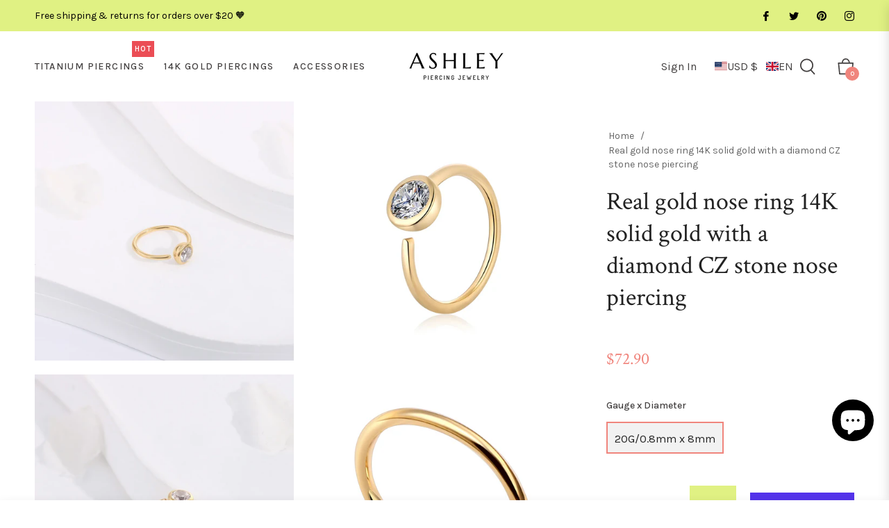

--- FILE ---
content_type: text/css
request_url: https://ashleypiercingjewelry.com/cdn/shop/t/4/assets/theme.css?v=28751033318641462651704291419
body_size: 41424
content:
/** Shopify CDN: Minification failed

Line 12:1 Expected identifier but found "*"
Line 1778:1 Expected identifier but found "*"
Line 1920:1 Expected identifier but found "*"
Line 2923:4 Unexpected "@"
Line 3203:1 Expected identifier but found "*"
Line 5443:7 Expected ")" to end URL token

**/
.grid {
	*zoom: 1;
}

.grid:after {
	content: "";
	display: table;
	clear: both;
}

.grid {
	list-style: none;
	padding: 0;
	margin: 0 0 0 -20px;
}

.grid__item {
	float: left;
	padding-left: 20px;
	width: 100%;
	-ms-flex-preferred-size: auto !important;
	-webkit-flex-basis: auto !important;
	-moz-flex-basis: auto !important;
	flex-basis: auto !important;
}

.grid__item[class*="--push"] {
	position: relative;
}

.flex {
	display: -webkit-flex;
	display: -ms-flexbox;
	display: flex;
	width: 100%;
}

.flex__item {
	position: relative;
	-webkit-flex: 1 1 100%;
	-moz-flex: 1 1 100%;
	-ms-flex: 1 1 100%;
	flex: 1 1 100%;
	width: auto !important;
	min-width: 0;
}

.flex__item--fixed {
	-webkit-flex: 0 1 auto;
	-moz-flex: 0 1 auto;
	-ms-flex: 0 1 auto;
	flex: 0 1 auto;
}

.one-whole {
	width: 100%;
	-ms-flex-preferred-size: 100%;
	-webkit-flex-basis: 100%;
	-moz-flex-basis: 100%;
	flex-basis: 100%;
}

.one-half {
	width: 50%;
	-ms-flex-preferred-size: 50%;
	-webkit-flex-basis: 50%;
	-moz-flex-basis: 50%;
	flex-basis: 50%;
}

.one-third {
	width: 33.33333%;
	-ms-flex-preferred-size: 33.33333%;
	-webkit-flex-basis: 33.33333%;
	-moz-flex-basis: 33.33333%;
	flex-basis: 33.33333%;
}

.two-thirds {
	width: 66.66667%;
	-ms-flex-preferred-size: 66.66667%;
	-webkit-flex-basis: 66.66667%;
	-moz-flex-basis: 66.66667%;
	flex-basis: 66.66667%;
}

.one-quarter {
	width: 25%;
	-ms-flex-preferred-size: 25%;
	-webkit-flex-basis: 25%;
	-moz-flex-basis: 25%;
	flex-basis: 25%;
}

.two-quarters {
	width: 50%;
	-ms-flex-preferred-size: 50%;
	-webkit-flex-basis: 50%;
	-moz-flex-basis: 50%;
	flex-basis: 50%;
}

.three-quarters {
	width: 75%;
	-ms-flex-preferred-size: 75%;
	-webkit-flex-basis: 75%;
	-moz-flex-basis: 75%;
	flex-basis: 75%;
}

.one-fifth {
	width: 20%;
	-ms-flex-preferred-size: 20%;
	-webkit-flex-basis: 20%;
	-moz-flex-basis: 20%;
	flex-basis: 20%;
}

.two-fifths {
	width: 40%;
	-ms-flex-preferred-size: 40%;
	-webkit-flex-basis: 40%;
	-moz-flex-basis: 40%;
	flex-basis: 40%;
}

.three-fifths {
	width: 60%;
	-ms-flex-preferred-size: 60%;
	-webkit-flex-basis: 60%;
	-moz-flex-basis: 60%;
	flex-basis: 60%;
}

.four-fifths {
	width: 80%;
	-ms-flex-preferred-size: 80%;
	-webkit-flex-basis: 80%;
	-moz-flex-basis: 80%;
	flex-basis: 80%;
}

.one-sixth {
	width: 16.66667%;
	-ms-flex-preferred-size: 16.66667%;
	-webkit-flex-basis: 16.66667%;
	-moz-flex-basis: 16.66667%;
	flex-basis: 16.66667%;
}

.two-sixths {
	width: 33.33333%;
	-ms-flex-preferred-size: 33.33333%;
	-webkit-flex-basis: 33.33333%;
	-moz-flex-basis: 33.33333%;
	flex-basis: 33.33333%;
}

.three-sixths {
	width: 50%;
	-ms-flex-preferred-size: 50%;
	-webkit-flex-basis: 50%;
	-moz-flex-basis: 50%;
	flex-basis: 50%;
}

.four-sixths {
	width: 66.66667%;
	-ms-flex-preferred-size: 66.66667%;
	-webkit-flex-basis: 66.66667%;
	-moz-flex-basis: 66.66667%;
	flex-basis: 66.66667%;
}

.five-sixths {
	width: 83.33333%;
	-ms-flex-preferred-size: 83.33333%;
	-webkit-flex-basis: 83.33333%;
	-moz-flex-basis: 83.33333%;
	flex-basis: 83.33333%;
}

.one-eighth {
	width: 12.5%;
	-ms-flex-preferred-size: 12.5%;
	-webkit-flex-basis: 12.5%;
	-moz-flex-basis: 12.5%;
	flex-basis: 12.5%;
}

.two-eighths {
	width: 25%;
	-ms-flex-preferred-size: 25%;
	-webkit-flex-basis: 25%;
	-moz-flex-basis: 25%;
	flex-basis: 25%;
}

.three-eighths {
	width: 37.5%;
	-ms-flex-preferred-size: 37.5%;
	-webkit-flex-basis: 37.5%;
	-moz-flex-basis: 37.5%;
	flex-basis: 37.5%;
}

.four-eighths {
	width: 50%;
	-ms-flex-preferred-size: 50%;
	-webkit-flex-basis: 50%;
	-moz-flex-basis: 50%;
	flex-basis: 50%;
}

.five-eighths {
	width: 62.5%;
	-ms-flex-preferred-size: 62.5%;
	-webkit-flex-basis: 62.5%;
	-moz-flex-basis: 62.5%;
	flex-basis: 62.5%;
}

.six-eighths {
	width: 75%;
	-ms-flex-preferred-size: 75%;
	-webkit-flex-basis: 75%;
	-moz-flex-basis: 75%;
	flex-basis: 75%;
}

.seven-eighths {
	width: 87.5%;
	-ms-flex-preferred-size: 87.5%;
	-webkit-flex-basis: 87.5%;
	-moz-flex-basis: 87.5%;
	flex-basis: 87.5%;
}

.one-tenth {
	width: 10%;
	-ms-flex-preferred-size: 10%;
	-webkit-flex-basis: 10%;
	-moz-flex-basis: 10%;
	flex-basis: 10%;
}

.two-tenths {
	width: 20%;
	-ms-flex-preferred-size: 20%;
	-webkit-flex-basis: 20%;
	-moz-flex-basis: 20%;
	flex-basis: 20%;
}

.three-tenths {
	width: 30%;
	-ms-flex-preferred-size: 30%;
	-webkit-flex-basis: 30%;
	-moz-flex-basis: 30%;
	flex-basis: 30%;
}

.four-tenths {
	width: 40%;
	-ms-flex-preferred-size: 40%;
	-webkit-flex-basis: 40%;
	-moz-flex-basis: 40%;
	flex-basis: 40%;
}

.five-tenths {
	width: 50%;
	-ms-flex-preferred-size: 50%;
	-webkit-flex-basis: 50%;
	-moz-flex-basis: 50%;
	flex-basis: 50%;
}

.six-tenths {
	width: 60%;
	-ms-flex-preferred-size: 60%;
	-webkit-flex-basis: 60%;
	-moz-flex-basis: 60%;
	flex-basis: 60%;
}

.seven-tenths {
	width: 70%;
	-ms-flex-preferred-size: 70%;
	-webkit-flex-basis: 70%;
	-moz-flex-basis: 70%;
	flex-basis: 70%;
}

.eight-tenths {
	width: 80%;
	-ms-flex-preferred-size: 80%;
	-webkit-flex-basis: 80%;
	-moz-flex-basis: 80%;
	flex-basis: 80%;
}

.nine-tenths {
	width: 90%;
	-ms-flex-preferred-size: 90%;
	-webkit-flex-basis: 90%;
	-moz-flex-basis: 90%;
	flex-basis: 90%;
}

.one-twelfth {
	width: 8.33333%;
	-ms-flex-preferred-size: 8.33333%;
	-webkit-flex-basis: 8.33333%;
	-moz-flex-basis: 8.33333%;
	flex-basis: 8.33333%;
}

.two-twelfths {
	width: 16.66667%;
	-ms-flex-preferred-size: 16.66667%;
	-webkit-flex-basis: 16.66667%;
	-moz-flex-basis: 16.66667%;
	flex-basis: 16.66667%;
}

.three-twelfths {
	width: 25%;
	-ms-flex-preferred-size: 25%;
	-webkit-flex-basis: 25%;
	-moz-flex-basis: 25%;
	flex-basis: 25%;
}

.four-twelfths {
	width: 33.33333%;
	-ms-flex-preferred-size: 33.33333%;
	-webkit-flex-basis: 33.33333%;
	-moz-flex-basis: 33.33333%;
	flex-basis: 33.33333%;
}

.five-twelfths {
	width: 41.66667%;
	-ms-flex-preferred-size: 41.66667%;
	-webkit-flex-basis: 41.66667%;
	-moz-flex-basis: 41.66667%;
	flex-basis: 41.66667%;
}

.six-twelfths {
	width: 50%;
	-ms-flex-preferred-size: 50%;
	-webkit-flex-basis: 50%;
	-moz-flex-basis: 50%;
	flex-basis: 50%;
}

.seven-twelfths {
	width: 58.33333%;
	-ms-flex-preferred-size: 58.33333%;
	-webkit-flex-basis: 58.33333%;
	-moz-flex-basis: 58.33333%;
	flex-basis: 58.33333%;
}

.eight-twelfths {
	width: 66.66667%;
	-ms-flex-preferred-size: 66.66667%;
	-webkit-flex-basis: 66.66667%;
	-moz-flex-basis: 66.66667%;
	flex-basis: 66.66667%;
}

.nine-twelfths {
	width: 75%;
	-ms-flex-preferred-size: 75%;
	-webkit-flex-basis: 75%;
	-moz-flex-basis: 75%;
	flex-basis: 75%;
}

.ten-twelfths {
	width: 83.33333%;
	-ms-flex-preferred-size: 83.33333%;
	-webkit-flex-basis: 83.33333%;
	-moz-flex-basis: 83.33333%;
	flex-basis: 83.33333%;
}

.eleven-twelfths {
	width: 91.66667%;
	-ms-flex-preferred-size: 91.66667%;
	-webkit-flex-basis: 91.66667%;
	-moz-flex-basis: 91.66667%;
	flex-basis: 91.66667%;
}

.show {
	display: block !important;
}

.hide {
	display: none !important;
}

@media only screen and (max-width: 749px) {
	.small--one-whole {
		width: 100%;
		-ms-flex-preferred-size: 100%;
		-webkit-flex-basis: 100%;
		-moz-flex-basis: 100%;
		flex-basis: 100%;
	}

	.small--one-half {
		width: 50%;
		-ms-flex-preferred-size: 50%;
		-webkit-flex-basis: 50%;
		-moz-flex-basis: 50%;
		flex-basis: 50%;
	}

	.small--one-third {
		width: 33.33333%;
		-ms-flex-preferred-size: 33.33333%;
		-webkit-flex-basis: 33.33333%;
		-moz-flex-basis: 33.33333%;
		flex-basis: 33.33333%;
	}

	.small--two-thirds {
		width: 66.66667%;
		-ms-flex-preferred-size: 66.66667%;
		-webkit-flex-basis: 66.66667%;
		-moz-flex-basis: 66.66667%;
		flex-basis: 66.66667%;
	}

	.small--one-quarter {
		width: 25%;
		-ms-flex-preferred-size: 25%;
		-webkit-flex-basis: 25%;
		-moz-flex-basis: 25%;
		flex-basis: 25%;
	}

	.small--two-quarters {
		width: 50%;
		-ms-flex-preferred-size: 50%;
		-webkit-flex-basis: 50%;
		-moz-flex-basis: 50%;
		flex-basis: 50%;
	}

	.small--three-quarters {
		width: 75%;
		-ms-flex-preferred-size: 75%;
		-webkit-flex-basis: 75%;
		-moz-flex-basis: 75%;
		flex-basis: 75%;
	}

	.small--one-fifth {
		width: 20%;
		-ms-flex-preferred-size: 20%;
		-webkit-flex-basis: 20%;
		-moz-flex-basis: 20%;
		flex-basis: 20%;
	}

	.small--two-fifths {
		width: 40%;
		-ms-flex-preferred-size: 40%;
		-webkit-flex-basis: 40%;
		-moz-flex-basis: 40%;
		flex-basis: 40%;
	}

	.small--three-fifths {
		width: 60%;
		-ms-flex-preferred-size: 60%;
		-webkit-flex-basis: 60%;
		-moz-flex-basis: 60%;
		flex-basis: 60%;
	}

	.small--four-fifths {
		width: 80%;
		-ms-flex-preferred-size: 80%;
		-webkit-flex-basis: 80%;
		-moz-flex-basis: 80%;
		flex-basis: 80%;
	}

	.small--one-sixth {
		width: 16.66667%;
		-ms-flex-preferred-size: 16.66667%;
		-webkit-flex-basis: 16.66667%;
		-moz-flex-basis: 16.66667%;
		flex-basis: 16.66667%;
	}

	.small--two-sixths {
		width: 33.33333%;
		-ms-flex-preferred-size: 33.33333%;
		-webkit-flex-basis: 33.33333%;
		-moz-flex-basis: 33.33333%;
		flex-basis: 33.33333%;
	}

	.small--three-sixths {
		width: 50%;
		-ms-flex-preferred-size: 50%;
		-webkit-flex-basis: 50%;
		-moz-flex-basis: 50%;
		flex-basis: 50%;
	}

	.small--four-sixths {
		width: 66.66667%;
		-ms-flex-preferred-size: 66.66667%;
		-webkit-flex-basis: 66.66667%;
		-moz-flex-basis: 66.66667%;
		flex-basis: 66.66667%;
	}

	.small--five-sixths {
		width: 83.33333%;
		-ms-flex-preferred-size: 83.33333%;
		-webkit-flex-basis: 83.33333%;
		-moz-flex-basis: 83.33333%;
		flex-basis: 83.33333%;
	}

	.small--one-eighth {
		width: 12.5%;
		-ms-flex-preferred-size: 12.5%;
		-webkit-flex-basis: 12.5%;
		-moz-flex-basis: 12.5%;
		flex-basis: 12.5%;
	}

	.small--two-eighths {
		width: 25%;
		-ms-flex-preferred-size: 25%;
		-webkit-flex-basis: 25%;
		-moz-flex-basis: 25%;
		flex-basis: 25%;
	}

	.small--three-eighths {
		width: 37.5%;
		-ms-flex-preferred-size: 37.5%;
		-webkit-flex-basis: 37.5%;
		-moz-flex-basis: 37.5%;
		flex-basis: 37.5%;
	}

	.small--four-eighths {
		width: 50%;
		-ms-flex-preferred-size: 50%;
		-webkit-flex-basis: 50%;
		-moz-flex-basis: 50%;
		flex-basis: 50%;
	}

	.small--five-eighths {
		width: 62.5%;
		-ms-flex-preferred-size: 62.5%;
		-webkit-flex-basis: 62.5%;
		-moz-flex-basis: 62.5%;
		flex-basis: 62.5%;
	}

	.small--six-eighths {
		width: 75%;
		-ms-flex-preferred-size: 75%;
		-webkit-flex-basis: 75%;
		-moz-flex-basis: 75%;
		flex-basis: 75%;
	}

	.small--seven-eighths {
		width: 87.5%;
		-ms-flex-preferred-size: 87.5%;
		-webkit-flex-basis: 87.5%;
		-moz-flex-basis: 87.5%;
		flex-basis: 87.5%;
	}

	.small--one-tenth {
		width: 10%;
		-ms-flex-preferred-size: 10%;
		-webkit-flex-basis: 10%;
		-moz-flex-basis: 10%;
		flex-basis: 10%;
	}

	.small--two-tenths {
		width: 20%;
		-ms-flex-preferred-size: 20%;
		-webkit-flex-basis: 20%;
		-moz-flex-basis: 20%;
		flex-basis: 20%;
	}

	.small--three-tenths {
		width: 30%;
		-ms-flex-preferred-size: 30%;
		-webkit-flex-basis: 30%;
		-moz-flex-basis: 30%;
		flex-basis: 30%;
	}

	.small--four-tenths {
		width: 40%;
		-ms-flex-preferred-size: 40%;
		-webkit-flex-basis: 40%;
		-moz-flex-basis: 40%;
		flex-basis: 40%;
	}

	.small--five-tenths {
		width: 50%;
		-ms-flex-preferred-size: 50%;
		-webkit-flex-basis: 50%;
		-moz-flex-basis: 50%;
		flex-basis: 50%;
	}

	.small--six-tenths {
		width: 60%;
		-ms-flex-preferred-size: 60%;
		-webkit-flex-basis: 60%;
		-moz-flex-basis: 60%;
		flex-basis: 60%;
	}

	.small--seven-tenths {
		width: 70%;
		-ms-flex-preferred-size: 70%;
		-webkit-flex-basis: 70%;
		-moz-flex-basis: 70%;
		flex-basis: 70%;
	}

	.small--eight-tenths {
		width: 80%;
		-ms-flex-preferred-size: 80%;
		-webkit-flex-basis: 80%;
		-moz-flex-basis: 80%;
		flex-basis: 80%;
	}

	.small--nine-tenths {
		width: 90%;
		-ms-flex-preferred-size: 90%;
		-webkit-flex-basis: 90%;
		-moz-flex-basis: 90%;
		flex-basis: 90%;
	}

	.small--one-twelfth {
		width: 8.33333%;
		-ms-flex-preferred-size: 8.33333%;
		-webkit-flex-basis: 8.33333%;
		-moz-flex-basis: 8.33333%;
		flex-basis: 8.33333%;
	}

	.small--two-twelfths {
		width: 16.66667%;
		-ms-flex-preferred-size: 16.66667%;
		-webkit-flex-basis: 16.66667%;
		-moz-flex-basis: 16.66667%;
		flex-basis: 16.66667%;
	}

	.small--three-twelfths {
		width: 25%;
		-ms-flex-preferred-size: 25%;
		-webkit-flex-basis: 25%;
		-moz-flex-basis: 25%;
		flex-basis: 25%;
	}

	.small--four-twelfths {
		width: 33.33333%;
		-ms-flex-preferred-size: 33.33333%;
		-webkit-flex-basis: 33.33333%;
		-moz-flex-basis: 33.33333%;
		flex-basis: 33.33333%;
	}

	.small--five-twelfths {
		width: 41.66667%;
		-ms-flex-preferred-size: 41.66667%;
		-webkit-flex-basis: 41.66667%;
		-moz-flex-basis: 41.66667%;
		flex-basis: 41.66667%;
	}

	.small--six-twelfths {
		width: 50%;
		-ms-flex-preferred-size: 50%;
		-webkit-flex-basis: 50%;
		-moz-flex-basis: 50%;
		flex-basis: 50%;
	}

	.small--seven-twelfths {
		width: 58.33333%;
		-ms-flex-preferred-size: 58.33333%;
		-webkit-flex-basis: 58.33333%;
		-moz-flex-basis: 58.33333%;
		flex-basis: 58.33333%;
	}

	.small--eight-twelfths {
		width: 66.66667%;
		-ms-flex-preferred-size: 66.66667%;
		-webkit-flex-basis: 66.66667%;
		-moz-flex-basis: 66.66667%;
		flex-basis: 66.66667%;
	}

	.small--nine-twelfths {
		width: 75%;
		-ms-flex-preferred-size: 75%;
		-webkit-flex-basis: 75%;
		-moz-flex-basis: 75%;
		flex-basis: 75%;
	}

	.small--ten-twelfths {
		width: 83.33333%;
		-ms-flex-preferred-size: 83.33333%;
		-webkit-flex-basis: 83.33333%;
		-moz-flex-basis: 83.33333%;
		flex-basis: 83.33333%;
	}

	.small--eleven-twelfths {
		width: 91.66667%;
		-ms-flex-preferred-size: 91.66667%;
		-webkit-flex-basis: 91.66667%;
		-moz-flex-basis: 91.66667%;
		flex-basis: 91.66667%;
	}

	.grid--uniform .small--one-half:nth-child(2n + 1),
    .grid--uniform .small--one-third:nth-child(3n + 1),
    .grid--uniform .small--one-quarter:nth-child(4n + 1),
    .grid--uniform .small--one-fifth:nth-child(5n + 1),
    .grid--uniform .small--one-sixth:nth-child(6n + 1),
    .grid--uniform .small--two-sixths:nth-child(3n + 1),
    .grid--uniform .small--three-sixths:nth-child(2n + 1),
    .grid--uniform .small--two-eighths:nth-child(4n + 1),
    .grid--uniform .small--four-eighths:nth-child(2n + 1),
    .grid--uniform .small--five-tenths:nth-child(2n + 1),
    .grid--uniform .small--one-twelfth:nth-child(12n + 1),
    .grid--uniform .small--two-twelfths:nth-child(6n + 1),
    .grid--uniform .small--three-twelfths:nth-child(4n + 1),
    .grid--uniform .small--four-twelfths:nth-child(3n + 1),
    .grid--uniform .small--six-twelfths:nth-child(2n + 1) {
		clear: both;
	}

	.small--show {
		display: block !important;
	}

	.small--hide {
		display: none !important;
	}
}

@media only screen and (min-width: 750px) {
	.medium-up--one-whole {
		width: 100%;
		-ms-flex-preferred-size: 100%;
		-webkit-flex-basis: 100%;
		-moz-flex-basis: 100%;
		flex-basis: 100%;
	}

	.medium-up--one-half {
		width: 50%;
		-ms-flex-preferred-size: 50%;
		-webkit-flex-basis: 50%;
		-moz-flex-basis: 50%;
		flex-basis: 50%;
	}

	.medium-up--one-third {
		width: 33.33333%;
		-ms-flex-preferred-size: 33.33333%;
		-webkit-flex-basis: 33.33333%;
		-moz-flex-basis: 33.33333%;
		flex-basis: 33.33333%;
	}

	.medium-up--two-thirds {
		width: 66.66667%;
		-ms-flex-preferred-size: 66.66667%;
		-webkit-flex-basis: 66.66667%;
		-moz-flex-basis: 66.66667%;
		flex-basis: 66.66667%;
	}

	.medium-up--one-quarter {
		width: 25%;
		-ms-flex-preferred-size: 25%;
		-webkit-flex-basis: 25%;
		-moz-flex-basis: 25%;
		flex-basis: 25%;
	}

	.medium-up--two-quarters {
		width: 50%;
		-ms-flex-preferred-size: 50%;
		-webkit-flex-basis: 50%;
		-moz-flex-basis: 50%;
		flex-basis: 50%;
	}

	.medium-up--three-quarters {
		width: 75%;
		-ms-flex-preferred-size: 75%;
		-webkit-flex-basis: 75%;
		-moz-flex-basis: 75%;
		flex-basis: 75%;
	}

	.medium-up--one-fifth {
		width: 20%;
		-ms-flex-preferred-size: 20%;
		-webkit-flex-basis: 20%;
		-moz-flex-basis: 20%;
		flex-basis: 20%;
	}

	.medium-up--two-fifths {
		width: 40%;
		-ms-flex-preferred-size: 40%;
		-webkit-flex-basis: 40%;
		-moz-flex-basis: 40%;
		flex-basis: 40%;
	}

	.medium-up--three-fifths {
		width: 60%;
		-ms-flex-preferred-size: 60%;
		-webkit-flex-basis: 60%;
		-moz-flex-basis: 60%;
		flex-basis: 60%;
	}

	.medium-up--four-fifths {
		width: 80%;
		-ms-flex-preferred-size: 80%;
		-webkit-flex-basis: 80%;
		-moz-flex-basis: 80%;
		flex-basis: 80%;
	}

	.medium-up--one-sixth {
		width: 16.66667%;
		-ms-flex-preferred-size: 16.66667%;
		-webkit-flex-basis: 16.66667%;
		-moz-flex-basis: 16.66667%;
		flex-basis: 16.66667%;
	}

	.medium-up--two-sixths {
		width: 33.33333%;
		-ms-flex-preferred-size: 33.33333%;
		-webkit-flex-basis: 33.33333%;
		-moz-flex-basis: 33.33333%;
		flex-basis: 33.33333%;
	}

	.medium-up--three-sixths {
		width: 50%;
		-ms-flex-preferred-size: 50%;
		-webkit-flex-basis: 50%;
		-moz-flex-basis: 50%;
		flex-basis: 50%;
	}

	.medium-up--four-sixths {
		width: 66.66667%;
		-ms-flex-preferred-size: 66.66667%;
		-webkit-flex-basis: 66.66667%;
		-moz-flex-basis: 66.66667%;
		flex-basis: 66.66667%;
	}

	.medium-up--five-sixths {
		width: 83.33333%;
		-ms-flex-preferred-size: 83.33333%;
		-webkit-flex-basis: 83.33333%;
		-moz-flex-basis: 83.33333%;
		flex-basis: 83.33333%;
	}

	.medium-up--one-eighth {
		width: 12.5%;
		-ms-flex-preferred-size: 12.5%;
		-webkit-flex-basis: 12.5%;
		-moz-flex-basis: 12.5%;
		flex-basis: 12.5%;
	}

	.medium-up--two-eighths {
		width: 25%;
		-ms-flex-preferred-size: 25%;
		-webkit-flex-basis: 25%;
		-moz-flex-basis: 25%;
		flex-basis: 25%;
	}

	.medium-up--three-eighths {
		width: 37.5%;
		-ms-flex-preferred-size: 37.5%;
		-webkit-flex-basis: 37.5%;
		-moz-flex-basis: 37.5%;
		flex-basis: 37.5%;
	}

	.medium-up--four-eighths {
		width: 50%;
		-ms-flex-preferred-size: 50%;
		-webkit-flex-basis: 50%;
		-moz-flex-basis: 50%;
		flex-basis: 50%;
	}

	.medium-up--five-eighths {
		width: 62.5%;
		-ms-flex-preferred-size: 62.5%;
		-webkit-flex-basis: 62.5%;
		-moz-flex-basis: 62.5%;
		flex-basis: 62.5%;
	}

	.medium-up--six-eighths {
		width: 75%;
		-ms-flex-preferred-size: 75%;
		-webkit-flex-basis: 75%;
		-moz-flex-basis: 75%;
		flex-basis: 75%;
	}

	.medium-up--seven-eighths {
		width: 87.5%;
		-ms-flex-preferred-size: 87.5%;
		-webkit-flex-basis: 87.5%;
		-moz-flex-basis: 87.5%;
		flex-basis: 87.5%;
	}

	.medium-up--one-tenth {
		width: 10%;
		-ms-flex-preferred-size: 10%;
		-webkit-flex-basis: 10%;
		-moz-flex-basis: 10%;
		flex-basis: 10%;
	}

	.medium-up--two-tenths {
		width: 20%;
		-ms-flex-preferred-size: 20%;
		-webkit-flex-basis: 20%;
		-moz-flex-basis: 20%;
		flex-basis: 20%;
	}

	.medium-up--three-tenths {
		width: 30%;
		-ms-flex-preferred-size: 30%;
		-webkit-flex-basis: 30%;
		-moz-flex-basis: 30%;
		flex-basis: 30%;
	}

	.medium-up--four-tenths {
		width: 40%;
		-ms-flex-preferred-size: 40%;
		-webkit-flex-basis: 40%;
		-moz-flex-basis: 40%;
		flex-basis: 40%;
	}

	.medium-up--five-tenths {
		width: 50%;
		-ms-flex-preferred-size: 50%;
		-webkit-flex-basis: 50%;
		-moz-flex-basis: 50%;
		flex-basis: 50%;
	}

	.medium-up--six-tenths {
		width: 60%;
		-ms-flex-preferred-size: 60%;
		-webkit-flex-basis: 60%;
		-moz-flex-basis: 60%;
		flex-basis: 60%;
	}

	.medium-up--seven-tenths {
		width: 70%;
		-ms-flex-preferred-size: 70%;
		-webkit-flex-basis: 70%;
		-moz-flex-basis: 70%;
		flex-basis: 70%;
	}

	.medium-up--eight-tenths {
		width: 80%;
		-ms-flex-preferred-size: 80%;
		-webkit-flex-basis: 80%;
		-moz-flex-basis: 80%;
		flex-basis: 80%;
	}

	.medium-up--nine-tenths {
		width: 90%;
		-ms-flex-preferred-size: 90%;
		-webkit-flex-basis: 90%;
		-moz-flex-basis: 90%;
		flex-basis: 90%;
	}

	.medium-up--one-twelfth {
		width: 8.33333%;
		-ms-flex-preferred-size: 8.33333%;
		-webkit-flex-basis: 8.33333%;
		-moz-flex-basis: 8.33333%;
		flex-basis: 8.33333%;
	}

	.medium-up--two-twelfths {
		width: 16.66667%;
		-ms-flex-preferred-size: 16.66667%;
		-webkit-flex-basis: 16.66667%;
		-moz-flex-basis: 16.66667%;
		flex-basis: 16.66667%;
	}

	.medium-up--three-twelfths {
		width: 25%;
		-ms-flex-preferred-size: 25%;
		-webkit-flex-basis: 25%;
		-moz-flex-basis: 25%;
		flex-basis: 25%;
	}

	.medium-up--four-twelfths {
		width: 33.33333%;
		-ms-flex-preferred-size: 33.33333%;
		-webkit-flex-basis: 33.33333%;
		-moz-flex-basis: 33.33333%;
		flex-basis: 33.33333%;
	}

	.medium-up--five-twelfths {
		width: 41.66667%;
		-ms-flex-preferred-size: 41.66667%;
		-webkit-flex-basis: 41.66667%;
		-moz-flex-basis: 41.66667%;
		flex-basis: 41.66667%;
	}

	.medium-up--six-twelfths {
		width: 50%;
		-ms-flex-preferred-size: 50%;
		-webkit-flex-basis: 50%;
		-moz-flex-basis: 50%;
		flex-basis: 50%;
	}

	.medium-up--seven-twelfths {
		width: 58.33333%;
		-ms-flex-preferred-size: 58.33333%;
		-webkit-flex-basis: 58.33333%;
		-moz-flex-basis: 58.33333%;
		flex-basis: 58.33333%;
	}

	.medium-up--eight-twelfths {
		width: 66.66667%;
		-ms-flex-preferred-size: 66.66667%;
		-webkit-flex-basis: 66.66667%;
		-moz-flex-basis: 66.66667%;
		flex-basis: 66.66667%;
	}

	.medium-up--nine-twelfths {
		width: 75%;
		-ms-flex-preferred-size: 75%;
		-webkit-flex-basis: 75%;
		-moz-flex-basis: 75%;
		flex-basis: 75%;
	}

	.medium-up--ten-twelfths {
		width: 83.33333%;
		-ms-flex-preferred-size: 83.33333%;
		-webkit-flex-basis: 83.33333%;
		-moz-flex-basis: 83.33333%;
		flex-basis: 83.33333%;
	}

	.medium-up--eleven-twelfths {
		width: 91.66667%;
		-ms-flex-preferred-size: 91.66667%;
		-webkit-flex-basis: 91.66667%;
		-moz-flex-basis: 91.66667%;
		flex-basis: 91.66667%;
	}

	.grid--uniform .medium-up--one-half:nth-child(2n + 1),
    .grid--uniform .medium-up--one-third:nth-child(3n + 1),
    .grid--uniform .medium-up--one-quarter:nth-child(4n + 1),
    .grid--uniform .medium-up--one-fifth:nth-child(5n + 1),
    .grid--uniform .medium-up--one-sixth:nth-child(6n + 1),
    .grid--uniform .medium-up--two-sixths:nth-child(3n + 1),
    .grid--uniform .medium-up--three-sixths:nth-child(2n + 1),
    .grid--uniform .medium-up--two-eighths:nth-child(4n + 1),
    .grid--uniform .medium-up--four-eighths:nth-child(2n + 1),
    .grid--uniform .medium-up--five-tenths:nth-child(2n + 1),
    .grid--uniform .medium-up--one-twelfth:nth-child(12n + 1),
    .grid--uniform .medium-up--two-twelfths:nth-child(6n + 1),
    .grid--uniform .medium-up--three-twelfths:nth-child(4n + 1),
    .grid--uniform .medium-up--four-twelfths:nth-child(3n + 1),
    .grid--uniform .medium-up--six-twelfths:nth-child(2n + 1) {
		clear: both;
	}

	.medium-up--show {
		display: block !important;
	}

	.medium-up--hide {
		display: none !important;
	}
}

@media only screen and (min-width: 990px) {
	.large-up--one-whole {
		width: 100%;
		-ms-flex-preferred-size: 100%;
		-webkit-flex-basis: 100%;
		-moz-flex-basis: 100%;
		flex-basis: 100%;
	}

	.large-up--one-half {
		width: 50%;
		-ms-flex-preferred-size: 50%;
		-webkit-flex-basis: 50%;
		-moz-flex-basis: 50%;
		flex-basis: 50%;
	}

	.large-up--one-third {
		width: 33.33333%;
		-ms-flex-preferred-size: 33.33333%;
		-webkit-flex-basis: 33.33333%;
		-moz-flex-basis: 33.33333%;
		flex-basis: 33.33333%;
	}

	.large-up--two-thirds {
		width: 66.66667%;
		-ms-flex-preferred-size: 66.66667%;
		-webkit-flex-basis: 66.66667%;
		-moz-flex-basis: 66.66667%;
		flex-basis: 66.66667%;
	}

	.large-up--one-quarter {
		width: 25%;
		-ms-flex-preferred-size: 25%;
		-webkit-flex-basis: 25%;
		-moz-flex-basis: 25%;
		flex-basis: 25%;
	}

	.large-up--two-quarters {
		width: 50%;
		-ms-flex-preferred-size: 50%;
		-webkit-flex-basis: 50%;
		-moz-flex-basis: 50%;
		flex-basis: 50%;
	}

	.large-up--three-quarters {
		width: 75%;
		-ms-flex-preferred-size: 75%;
		-webkit-flex-basis: 75%;
		-moz-flex-basis: 75%;
		flex-basis: 75%;
	}

	.large-up--one-fifth {
		width: 20%;
		-ms-flex-preferred-size: 20%;
		-webkit-flex-basis: 20%;
		-moz-flex-basis: 20%;
		flex-basis: 20%;
	}

	.large-up--two-fifths {
		width: 40%;
		-ms-flex-preferred-size: 40%;
		-webkit-flex-basis: 40%;
		-moz-flex-basis: 40%;
		flex-basis: 40%;
	}

	.large-up--three-fifths {
		width: 60%;
		-ms-flex-preferred-size: 60%;
		-webkit-flex-basis: 60%;
		-moz-flex-basis: 60%;
		flex-basis: 60%;
	}

	.large-up--four-fifths {
		width: 80%;
		-ms-flex-preferred-size: 80%;
		-webkit-flex-basis: 80%;
		-moz-flex-basis: 80%;
		flex-basis: 80%;
	}

	.large-up--one-sixth {
		width: 16.66667%;
		-ms-flex-preferred-size: 16.66667%;
		-webkit-flex-basis: 16.66667%;
		-moz-flex-basis: 16.66667%;
		flex-basis: 16.66667%;
	}

	.large-up--two-sixths {
		width: 33.33333%;
		-ms-flex-preferred-size: 33.33333%;
		-webkit-flex-basis: 33.33333%;
		-moz-flex-basis: 33.33333%;
		flex-basis: 33.33333%;
	}

	.large-up--three-sixths {
		width: 50%;
		-ms-flex-preferred-size: 50%;
		-webkit-flex-basis: 50%;
		-moz-flex-basis: 50%;
		flex-basis: 50%;
	}

	.large-up--four-sixths {
		width: 66.66667%;
		-ms-flex-preferred-size: 66.66667%;
		-webkit-flex-basis: 66.66667%;
		-moz-flex-basis: 66.66667%;
		flex-basis: 66.66667%;
	}

	.large-up--five-sixths {
		width: 83.33333%;
		-ms-flex-preferred-size: 83.33333%;
		-webkit-flex-basis: 83.33333%;
		-moz-flex-basis: 83.33333%;
		flex-basis: 83.33333%;
	}

	.large-up--one-eighth {
		width: 12.5%;
		-ms-flex-preferred-size: 12.5%;
		-webkit-flex-basis: 12.5%;
		-moz-flex-basis: 12.5%;
		flex-basis: 12.5%;
	}

	.large-up--two-eighths {
		width: 25%;
		-ms-flex-preferred-size: 25%;
		-webkit-flex-basis: 25%;
		-moz-flex-basis: 25%;
		flex-basis: 25%;
	}

	.large-up--three-eighths {
		width: 37.5%;
		-ms-flex-preferred-size: 37.5%;
		-webkit-flex-basis: 37.5%;
		-moz-flex-basis: 37.5%;
		flex-basis: 37.5%;
	}

	.large-up--four-eighths {
		width: 50%;
		-ms-flex-preferred-size: 50%;
		-webkit-flex-basis: 50%;
		-moz-flex-basis: 50%;
		flex-basis: 50%;
	}

	.large-up--five-eighths {
		width: 62.5%;
		-ms-flex-preferred-size: 62.5%;
		-webkit-flex-basis: 62.5%;
		-moz-flex-basis: 62.5%;
		flex-basis: 62.5%;
	}

	.large-up--six-eighths {
		width: 75%;
		-ms-flex-preferred-size: 75%;
		-webkit-flex-basis: 75%;
		-moz-flex-basis: 75%;
		flex-basis: 75%;
	}

	.large-up--seven-eighths {
		width: 87.5%;
		-ms-flex-preferred-size: 87.5%;
		-webkit-flex-basis: 87.5%;
		-moz-flex-basis: 87.5%;
		flex-basis: 87.5%;
	}

	.large-up--one-tenth {
		width: 10%;
		-ms-flex-preferred-size: 10%;
		-webkit-flex-basis: 10%;
		-moz-flex-basis: 10%;
		flex-basis: 10%;
	}

	.large-up--two-tenths {
		width: 20%;
		-ms-flex-preferred-size: 20%;
		-webkit-flex-basis: 20%;
		-moz-flex-basis: 20%;
		flex-basis: 20%;
	}

	.large-up--three-tenths {
		width: 30%;
		-ms-flex-preferred-size: 30%;
		-webkit-flex-basis: 30%;
		-moz-flex-basis: 30%;
		flex-basis: 30%;
	}

	.large-up--four-tenths {
		width: 40%;
		-ms-flex-preferred-size: 40%;
		-webkit-flex-basis: 40%;
		-moz-flex-basis: 40%;
		flex-basis: 40%;
	}

	.large-up--five-tenths {
		width: 50%;
		-ms-flex-preferred-size: 50%;
		-webkit-flex-basis: 50%;
		-moz-flex-basis: 50%;
		flex-basis: 50%;
	}

	.large-up--six-tenths {
		width: 60%;
		-ms-flex-preferred-size: 60%;
		-webkit-flex-basis: 60%;
		-moz-flex-basis: 60%;
		flex-basis: 60%;
	}

	.large-up--seven-tenths {
		width: 70%;
		-ms-flex-preferred-size: 70%;
		-webkit-flex-basis: 70%;
		-moz-flex-basis: 70%;
		flex-basis: 70%;
	}

	.large-up--eight-tenths {
		width: 80%;
		-ms-flex-preferred-size: 80%;
		-webkit-flex-basis: 80%;
		-moz-flex-basis: 80%;
		flex-basis: 80%;
	}

	.large-up--nine-tenths {
		width: 90%;
		-ms-flex-preferred-size: 90%;
		-webkit-flex-basis: 90%;
		-moz-flex-basis: 90%;
		flex-basis: 90%;
	}

	.large-up--one-twelfth {
		width: 8.33333%;
		-ms-flex-preferred-size: 8.33333%;
		-webkit-flex-basis: 8.33333%;
		-moz-flex-basis: 8.33333%;
		flex-basis: 8.33333%;
	}

	.large-up--two-twelfths {
		width: 16.66667%;
		-ms-flex-preferred-size: 16.66667%;
		-webkit-flex-basis: 16.66667%;
		-moz-flex-basis: 16.66667%;
		flex-basis: 16.66667%;
	}

	.large-up--three-twelfths {
		width: 25%;
		-ms-flex-preferred-size: 25%;
		-webkit-flex-basis: 25%;
		-moz-flex-basis: 25%;
		flex-basis: 25%;
	}

	.large-up--four-twelfths {
		width: 33.33333%;
		-ms-flex-preferred-size: 33.33333%;
		-webkit-flex-basis: 33.33333%;
		-moz-flex-basis: 33.33333%;
		flex-basis: 33.33333%;
	}

	.large-up--five-twelfths {
		width: 41.66667%;
		-ms-flex-preferred-size: 41.66667%;
		-webkit-flex-basis: 41.66667%;
		-moz-flex-basis: 41.66667%;
		flex-basis: 41.66667%;
	}

	.large-up--six-twelfths {
		width: 50%;
		-ms-flex-preferred-size: 50%;
		-webkit-flex-basis: 50%;
		-moz-flex-basis: 50%;
		flex-basis: 50%;
	}

	.large-up--seven-twelfths {
		width: 58.33333%;
		-ms-flex-preferred-size: 58.33333%;
		-webkit-flex-basis: 58.33333%;
		-moz-flex-basis: 58.33333%;
		flex-basis: 58.33333%;
	}

	.large-up--eight-twelfths {
		width: 66.66667%;
		-ms-flex-preferred-size: 66.66667%;
		-webkit-flex-basis: 66.66667%;
		-moz-flex-basis: 66.66667%;
		flex-basis: 66.66667%;
	}

	.large-up--nine-twelfths {
		width: 75%;
		-ms-flex-preferred-size: 75%;
		-webkit-flex-basis: 75%;
		-moz-flex-basis: 75%;
		flex-basis: 75%;
	}

	.large-up--ten-twelfths {
		width: 83.33333%;
		-ms-flex-preferred-size: 83.33333%;
		-webkit-flex-basis: 83.33333%;
		-moz-flex-basis: 83.33333%;
		flex-basis: 83.33333%;
	}

	.large-up--eleven-twelfths {
		width: 91.66667%;
		-ms-flex-preferred-size: 91.66667%;
		-webkit-flex-basis: 91.66667%;
		-moz-flex-basis: 91.66667%;
		flex-basis: 91.66667%;
	}

	.grid--uniform .large-up--one-half:nth-child(2n + 1),
    .grid--uniform .large-up--one-third:nth-child(3n + 1),
    .grid--uniform .large-up--one-quarter:nth-child(4n + 1),
    .grid--uniform .large-up--one-fifth:nth-child(5n + 1),
    .grid--uniform .large-up--one-sixth:nth-child(6n + 1),
    .grid--uniform .large-up--two-sixths:nth-child(3n + 1),
    .grid--uniform .large-up--three-sixths:nth-child(2n + 1),
    .grid--uniform .large-up--two-eighths:nth-child(4n + 1),
    .grid--uniform .large-up--four-eighths:nth-child(2n + 1),
    .grid--uniform .large-up--five-tenths:nth-child(2n + 1),
    .grid--uniform .large-up--one-twelfth:nth-child(12n + 1),
    .grid--uniform .large-up--two-twelfths:nth-child(6n + 1),
    .grid--uniform .large-up--three-twelfths:nth-child(4n + 1),
    .grid--uniform .large-up--four-twelfths:nth-child(3n + 1),
    .grid--uniform .large-up--six-twelfths:nth-child(2n + 1) {
		clear: both;
	}

	.large-up--show {
		display: block !important;
	}

	.large-up--hide {
		display: none !important;
	}
}

@media only screen and (min-width: 750px) {
	.medium-up--push-one-half {
		left: 50%;
	}

	.medium-up--push-one-third {
		left: 33.33333%;
	}

	.medium-up--push-two-thirds {
		left: 66.66667%;
	}

	.medium-up--push-one-quarter {
		left: 25%;
	}

	.medium-up--push-two-quarters {
		left: 50%;
	}

	.medium-up--push-three-quarters {
		left: 75%;
	}

	.medium-up--push-one-fifth {
		left: 20%;
	}

	.medium-up--push-two-fifths {
		left: 40%;
	}

	.medium-up--push-three-fifths {
		left: 60%;
	}

	.medium-up--push-four-fifths {
		left: 80%;
	}

	.medium-up--push-one-sixth {
		left: 16.66667%;
	}

	.medium-up--push-two-sixths {
		left: 33.33333%;
	}

	.medium-up--push-three-sixths {
		left: 50%;
	}

	.medium-up--push-four-sixths {
		left: 66.66667%;
	}

	.medium-up--push-five-sixths {
		left: 83.33333%;
	}

	.medium-up--push-one-eighth {
		left: 12.5%;
	}

	.medium-up--push-two-eighths {
		left: 25%;
	}

	.medium-up--push-three-eighths {
		left: 37.5%;
	}

	.medium-up--push-four-eighths {
		left: 50%;
	}

	.medium-up--push-five-eighths {
		left: 62.5%;
	}

	.medium-up--push-six-eighths {
		left: 75%;
	}

	.medium-up--push-seven-eighths {
		left: 87.5%;
	}

	.medium-up--push-one-tenth {
		left: 10%;
	}

	.medium-up--push-two-tenths {
		left: 20%;
	}

	.medium-up--push-three-tenths {
		left: 30%;
	}

	.medium-up--push-four-tenths {
		left: 40%;
	}

	.medium-up--push-five-tenths {
		left: 50%;
	}

	.medium-up--push-six-tenths {
		left: 60%;
	}

	.medium-up--push-seven-tenths {
		left: 70%;
	}

	.medium-up--push-eight-tenths {
		left: 80%;
	}

	.medium-up--push-nine-tenths {
		left: 90%;
	}

	.medium-up--push-one-twelfth {
		left: 8.33333%;
	}

	.medium-up--push-two-twelfths {
		left: 16.66667%;
	}

	.medium-up--push-three-twelfths {
		left: 25%;
	}

	.medium-up--push-four-twelfths {
		left: 33.33333%;
	}

	.medium-up--push-five-twelfths {
		left: 41.66667%;
	}

	.medium-up--push-six-twelfths {
		left: 50%;
	}

	.medium-up--push-seven-twelfths {
		left: 58.33333%;
	}

	.medium-up--push-eight-twelfths {
		left: 66.66667%;
	}

	.medium-up--push-nine-twelfths {
		left: 75%;
	}

	.medium-up--push-ten-twelfths {
		left: 83.33333%;
	}

	.medium-up--push-eleven-twelfths {
		left: 91.66667%;
	}
}
  /*============================================================================
   #Normalize
   Based on normalize.css v3.0.2 | MIT License | git.io/normalize
   ==============================================================================*/
*, *:before, *:after {
	box-sizing: border-box;
}

*:focus {
	outline: none;
}

body {
	margin: 0 !important;
	transition: opacity ease-out 1200ms;
}

body, input, textarea, button, select {
	-webkit-font-smoothing: antialiased;
	-webkit-text-size-adjust: 100%;
}

img {
	max-width: 100%;
	border: 0;
  height:auto;
}

button, input, optgroup, select, textarea {
	color: inherit;
	font: inherit;
	margin: 0;
}

button[disabled], html input[disabled] {
	cursor: default;
}

button::-moz-focus-inner, [type="button"]::-moz-focus-inner, [type="reset"]::-moz-focus-inner, [type="submit"]::-moz-focus-inner {
	border-style: none;
	padding: 0;
}

button:-moz-focusring, [type="button"]:-moz-focusring, [type="reset"]:-moz-focusring, [type="submit"]:-moz-focusring {
	outline: 1px dotted ButtonText;
}

button:focus {
	outline: none;
}

input[type="search"] {
	-webkit-appearance: none;
	-moz-appearance: none;
}

table {
	border-collapse: collapse;
	border-spacing: 0;
}

td, th {
	padding: 0;
}

textarea {
	overflow: auto;
	-webkit-appearance: none;
	-moz-appearance: none;
}

[tabindex='-1']:focus {
	outline: none;
}
/*================ #Helper Classes ================*/
.clearfix {
	*zoom: 1;
}

.clearfix:after {
	content: '';
	display: table;
	clear: both;
}

.visually-hidden, .icon__fallback-text, .no-js .lazyload, .no-js .article__photo-wrapper, .no-js .image-content__image-wrapper {
	position: absolute !important;
	overflow: hidden;
	clip: rect(0 0 0 0);
	height: 1px;
	width: 1px;
	margin: -1px;
	padding: 0;
	border: 0;
}

.js-focus-hidden:focus {
	outline: none;
}

.outline-none {
	outline: 0;
}

.outline-none:hover, .outline-none:focus, .outline-none:active {
	outline: 0;
}

.box-shadow-none {
	box-shadow: none !important;
}

.box-shadow-none:hover, .box-shadow-none:focus, .box-shadow-none:active {
	box-shadow: none !important;
}
/*============================================================================ Skip to content button - Overrides .visually-hidden when focused ==============================================================================*/
.skip-link:focus {
	clip: auto;
	width: auto;
	height: auto;
	margin: 0;
	color: var(--color-body-text);
	background-color: var(--color-body);
	padding: var(--g-hgutter);
	z-index: 10000;
	transition: none;
}
/*================ #Basic Styles ================*/
body, html {
	background-color: var(--color-body);
}

.container, .container-fluid, .col, .col-1, .col-10, .col-11, .col-12, .col-2, .col-3, .col-4, .col-5, .col-6, .col-7, .col-8, .col-9, .col-auto, .col-lg, .col-lg-1, .col-lg-10, .col-lg-11, .col-lg-12, .col-lg-2, .col-lg-3, .col-lg-4, .col-lg-5, .col-lg-6, .col-lg-7, .col-lg-8, .col-lg-9, .col-lg-auto, .col-md, .col-md-1, .col-md-10, .col-md-11, .col-md-12, .col-md-2, .col-md-3, .col-md-4, .col-md-5, .col-md-6, .col-md-7, .col-md-8, .col-md-9, .col-md-auto, .col-sm, .col-sm-1, .col-sm-10, .col-sm-11, .col-sm-12, .col-sm-2, .col-sm-3, .col-sm-4, .col-sm-5, .col-sm-6, .col-sm-7, .col-sm-8, .col-sm-9, .col-sm-auto, .col-xl, .col-xl-1, .col-xl-10, .col-xl-11, .col-xl-12, .col-xl-2, .col-xl-3, .col-xl-4, .col-xl-5, .col-xl-6, .col-xl-7, .col-xl-8, .col-xl-9, .col-xl-auto, .col-2-4, .col-9-6, .col-sm-2-4, .col-sm-9-6, .col-md-2-4, .col-md-9-6, .col-lg-2-4, .col-lg-9-6 {
	padding-left: var(--g-hgutter);
	padding-right: var(--g-hgutter);
}

.container-fluid {
	padding: 0 20px;
}

@media only screen and (min-width: 990px) {
	.container-fluid {
		padding: 0 50px;
	}
}

@media only screen and (max-width: 989px) {
	.container {
		padding: 0 20px;
	}
}

.row {
	margin-right: calc(0px - var(--g-hgutter));
	margin-left: calc(0px - var(--g-hgutter));
}

.row.no-gutters {
	margin-right: 0;
	margin-left: 0;
}

.col-2-4, .col-9-6 {
	-ms-flex: 0 0 20%;
	flex: 0 0 20%;
	max-width: 20%;
}

.col-9-6 {
	-ms-flex: 0 0 80%;
	flex: 0 0 80%;
	max-width: 80%;
}

@media (min-width: 576px) {
	.col-sm-2-4 {
		-ms-flex: 0 0 20%;
		flex: 0 0 20%;
		max-width: 20%;
	}

	.col-sm-9-6 {
		-ms-flex: 0 0 80%;
		flex: 0 0 80%;
		max-width: 80%;
	}
}

@media (min-width: 768px) {
	.col-md-2-4 {
		-ms-flex: 0 0 20%;
		flex: 0 0 20%;
		max-width: 20%;
	}

	.col-md-9-6 {
		-ms-flex: 0 0 80%;
		flex: 0 0 80%;
		max-width: 80%;
	}
}

@media (min-width: 992px) {
	.col-lg-2-4 {
		-ms-flex: 0 0 20%;
		flex: 0 0 20%;
		max-width: 20%;
	}

	.col-lg-9-6 {
		-ms-flex: 0 0 80%;
		flex: 0 0 80%;
		max-width: 80%;
	}
}

.page-width {
	*zoom: 1;
	max-width: 1180px;
	margin: 0 auto;
	padding: 0 20px;
}

.page-width:after {
	content: '';
	display: table;
	clear: both;
}

@media only screen and (min-width: 750px) {
	.page-width {
		padding: 0 var(--g-gutter);
	}
}
/*================ Typography ================*/
blockquote p + cite {
	margin-top: var(--g-hgutter);
}

blockquote cite {
	display: block;
}

blockquote cite:before {
	content: '\2014 \0020';
}

code, pre {
	font-family: Consolas, monospace;
	font-size: 1em;
}

pre {
	overflow: auto;
}

.blockquote {
	position: relative;
	font-size: 16px;
}
/*================ #Icons ================*/
svg, .icon, [class^=icon-] {
	display: inline-block;
	vertical-align: middle;
	width: 16px;
	height: 16px;
	font-size: 16px;
	fill: currentColor;
}

.no-svg svg, .no-svg .icon, .no-svg [class^=icon-] {
	display: none;
}

.iconx2 svg, .iconx2 .icon, .iconx2 [class^=icon-] {
	width: 25px;
	height: 25px;
	font-size: 25px;
}

.iconx3 svg, .iconx3 .icon, .iconx3 [class^=icon-] {
	width: 30px;
	height: 30px;
	font-size: 30px;
}

.iconx4 svg, .iconx4 .icon, .iconx4 [class^=icon-] {
	width: 35px;
	height: 35px;
	font-size: 35px;
}

.iconx5 svg, .iconx5 .icon, .iconx5 [class^=icon-] {
	width: 40px;
	height: 40px;
	font-size: 40px;
}

.iconx6 svg, .iconx6 .icon, .iconx6 [class^=icon-] {
	width: 45px;
	height: 45px;
	font-size: 45px;
}

.iconx7 svg, .iconx7 .icon, .iconx7 [class^=icon-] {
	width: 50px;
	height: 50px;
	font-size: 50px;
}

.iconx8 svg, .iconx8 .icon, .iconx8 [class^=icon-] {
	width: 55px;
	height: 55px;
	font-size: 55px;
}

.iconx9 svg, .iconx9 .icon, .iconx9 [class^=icon-] {
	width: 60px;
	height: 60px;
	font-size: 60px;
}

.iconx10 svg, .iconx10 .icon, .iconx10 [class^=icon-] {
	width: 65px;
	height: 65px;
	font-size: 65px;
}

.iconx11 svg, .iconx11 .icon, .iconx11 [class^=icon-] {
	width: 70px;
	height: 70px;
	font-size: 70px;
}

.iconx12 svg, .iconx12 .icon, .iconx12 [class^=icon-] {
	width: 75px;
	height: 75px;
	font-size: 75px;
}

.iconx13 svg, .iconx13 .icon, .iconx13 [class^=icon-] {
	width: 80px;
	height: 80px;
	font-size: 80px;
}

.iconx14 svg, .iconx14 .icon, .iconx14 [class^=icon-] {
	width: 85px;
	height: 85px;
	font-size: 85px;
}

.iconx15 svg, .iconx15 .icon, .iconx15 [class^=icon-] {
	width: 90px;
	height: 90px;
	font-size: 90px;
}

.no-svg .icon__fallback-text {
	position: static !important;
	overflow: inherit;
	clip: none;
	height: auto;
	width: auto;
	margin: 0;
}

svg.icon:not(.icon--full-color) circle, symbol.icon:not(.icon--full-color) circle, svg.icon:not(.icon--full-color) ellipse, symbol.icon:not(.icon--full-color) ellipse, svg.icon:not(.icon--full-color) g, symbol.icon:not(.icon--full-color) g, svg.icon:not(.icon--full-color) line, symbol.icon:not(.icon--full-color) line, svg.icon:not(.icon--full-color) path, symbol.icon:not(.icon--full-color) path, svg.icon:not(.icon--full-color) polygon, symbol.icon:not(.icon--full-color) polygon, svg.icon:not(.icon--full-color) polyline, symbol.icon:not(.icon--full-color) polyline, svg.icon:not(.icon--full-color) rect, symbol.icon:not(.icon--full-color) rect {
	fill: inherit;
	stroke: inherit;
}
/*================ Global Lazyload ================*/
.lazyload, .lazyloading {
	opacity: 0.3;
}

.lazyloaded {
	opacity: 1;
	transition: opacity 0.2s;
}

img[data-sizes="auto"] {
	display: block;
	width: 100%;
}
/*================ Payment Icons ================*/
.payment-icons {
	-moz-user-select: none;
	-ms-user-select: none;
	-webkit-user-select: none;
	user-select: none;
	cursor: default;
}

.payment-icons li {
	margin-right: 5px;
}

.payment-icons .icon, .payment-icons [class^=icon-] {
	width: 38px;
	height: 24px;
}

.payment-icons .icon--wide {
	width: 55px;
}
/*================ #Lists ================*/
ul, ol {
	margin: 0;
	padding: 0;
}

ol {
	list-style: decimal;
}

.list-styled {
	padding-left: 30px;
}

.rtl .list-styled {
	padding-right: 30px;
	padding-left: inherit;
}

.list--inline {
	padding: 0;
	margin: 0;
}

.list--inline li {
	display: inline-block;
	margin-bottom: 0;
}

.text-center.rte ul, .text-center .rte ul, .text-center.rte ol, .text-center .rte ol {
	margin-left: 0;
	list-style-position: inside;
}
/*================ #Rich Text Editor ================*/
.rte__table-wrapper {
	max-width: 100%;
	overflow: auto;
	-webkit-overflow-scrolling: touch;
}
/*================ #Links and Buttons ================*/
.btn {
	cursor: pointer;
	border-radius: 0px;
}

.btn.focus, .btn:focus {
	box-shadow: none;
}

.btn-link {
	color: var(--g-main);
	text-decoration: none;
}

.btn-link:hover, .btn-link:active, .btn-link:focus {
	text-decoration: none;
	color: var(--color-btn-primary-active);
}

.btn-primary {
	border: 1px solid var(--g-main);
	background-color: var(--g-main);
	color: var(--color-btn-primary-text);
}

.btn-primary.disabled {
	border: 1px solid var(--g-main);
	background-color: var(--g-main);
	color: var(--color-btn-primary-text);
}

.btn-primary:hover, .btn-primary:active, .btn-primary:focus {
	background-color: var(--color-btn-primary-active) !important;
	color: var(--color-btn-primary-text) !important;
	border-color: var(--color-btn-primary-active) !important;
	box-shadow: none !important;
}

.btn-theme, .shopify-payment-button .shopify-payment-button__button--unbranded, .spr-summary-actions-newreview {
	z-index: 1;
}

.btn-theme.disabled, .shopify-payment-button .shopify-payment-button__button--unbranded.disabled, .spr-summary-actions-newreview.disabled {
	pointer-events: none;
}

.btn-theme, .shopify-payment-button .shopify-payment-button__button--unbranded, .spr-summary-actions-newreview, .rte .btn-theme, .rte .shopify-payment-button .shopify-payment-button__button--unbranded, .shopify-payment-button .rte .shopify-payment-button__button--unbranded, .rte .spr-summary-actions-newreview {
	padding: 16px 30px;
	display: inline-block;
	width: auto;
	text-decoration: none;
	text-align: center;
	vertical-align: middle;
	white-space: nowrap;
	cursor: pointer;
	border-radius: 0px;
	border: 1px solid transparent;
	text-transform: uppercase;
	-moz-user-select: none;
	-ms-user-select: none;
	-webkit-user-select: none;
	user-select: none;
	-webkit-appearance: none;
	-moz-appearance: none;
	appearance: none;
	font-size: var(--g-font-size-button);
	line-height: 18px;
	font-weight: var(--g-font-weight-button);
	background-color: var(--g-cta-button);
	color: var(--color-btn-primary-text);
	letter-spacing: var(--g-font-spacing-button);
	position: relative;
	border: none;
}

.btn-theme.btn-white, .shopify-payment-button .shopify-payment-button__button--unbranded.btn-white, .spr-summary-actions-newreview.btn-white, .rte .btn-theme.btn-white, .rte .shopify-payment-button .shopify-payment-button__button--unbranded.btn-white, .shopify-payment-button .rte .shopify-payment-button__button--unbranded.btn-white, .rte .spr-summary-actions-newreview.btn-white {
	background-color: #fff;
	color: var(--g-cta-button) !important;
}

.btn-theme:before, .shopify-payment-button .shopify-payment-button__button--unbranded:before, .spr-summary-actions-newreview:before, .rte .btn-theme:before, .rte .shopify-payment-button .shopify-payment-button__button--unbranded:before, .shopify-payment-button .rte .shopify-payment-button__button--unbranded:before, .rte .spr-summary-actions-newreview:before {
	content: '';
	background: var(--color-btn-primary-hover);
	height: 100%;
	width: 0;
	position: absolute;
	transition: 0.3s cubic-bezier(0.785, 0.135, 0.15, 0.86);
	top: 0;
	left: auto;
	right: 0;
	z-index: -1;
}

.btn-theme:hover, .shopify-payment-button .shopify-payment-button__button--unbranded:hover, .spr-summary-actions-newreview:hover, .rte .btn-theme:hover, .rte .shopify-payment-button .shopify-payment-button__button--unbranded:hover, .shopify-payment-button .rte .shopify-payment-button__button--unbranded:hover, .rte .spr-summary-actions-newreview:hover {
	color: var(--color-btn-primary-text) !important;
}

.btn-theme:hover:before, .shopify-payment-button .shopify-payment-button__button--unbranded:hover:before, .spr-summary-actions-newreview:hover:before, .rte .btn-theme:hover:before, .rte .shopify-payment-button .shopify-payment-button__button--unbranded:hover:before, .shopify-payment-button .rte .shopify-payment-button__button--unbranded:hover:before, .rte .spr-summary-actions-newreview:hover:before {
	width: 100%;
	right: auto;
	left: 0;
}

.btn-theme:active, .shopify-payment-button .shopify-payment-button__button--unbranded:active, .spr-summary-actions-newreview:active, .rte .btn-theme:active, .rte .shopify-payment-button .shopify-payment-button__button--unbranded:active, .shopify-payment-button .rte .shopify-payment-button__button--unbranded:active, .rte .spr-summary-actions-newreview:active, .btn-theme:focus, .shopify-payment-button .shopify-payment-button__button--unbranded:focus, .spr-summary-actions-newreview:focus, .rte .btn-theme:focus, .rte .shopify-payment-button .shopify-payment-button__button--unbranded:focus, .shopify-payment-button .rte .shopify-payment-button__button--unbranded:focus, .rte .spr-summary-actions-newreview:focus {
	background: var(--color-btn-primary-hover);
	color: var(--color-btn-primary-text);
	box-shadow: none;
}

.btn-theme[disabled], .shopify-payment-button .shopify-payment-button__button--unbranded[disabled], .spr-summary-actions-newreview[disabled], .rte .btn-theme[disabled], .rte .shopify-payment-button .shopify-payment-button__button--unbranded[disabled], .shopify-payment-button .rte .shopify-payment-button__button--unbranded[disabled], .rte .spr-summary-actions-newreview[disabled] {
	cursor: default;
	color: #757575;
	background-color: #d5d5d5;
}

.btn-theme[disabled]:before, .shopify-payment-button .shopify-payment-button__button--unbranded[disabled]:before, .spr-summary-actions-newreview[disabled]:before, .rte .btn-theme[disabled]:before, .rte .shopify-payment-button .shopify-payment-button__button--unbranded[disabled]:before, .shopify-payment-button .rte .shopify-payment-button__button--unbranded[disabled]:before, .rte .spr-summary-actions-newreview[disabled]:before {
	display: none;
}

.btn-theme[disabled]:hover, .shopify-payment-button .shopify-payment-button__button--unbranded[disabled]:hover, .spr-summary-actions-newreview[disabled]:hover, .rte .btn-theme[disabled]:hover, .rte .shopify-payment-button .shopify-payment-button__button--unbranded[disabled]:hover, .shopify-payment-button .rte .shopify-payment-button__button--unbranded[disabled]:hover, .rte .spr-summary-actions-newreview[disabled]:hover {
	color: #757575 !important;
}

.btn-theme .icon, .shopify-payment-button .shopify-payment-button__button--unbranded .icon, .spr-summary-actions-newreview .icon, .rte .btn-theme .icon, .rte .shopify-payment-button .shopify-payment-button__button--unbranded .icon, .shopify-payment-button .rte .shopify-payment-button__button--unbranded .icon, .rte .spr-summary-actions-newreview .icon, .btn-theme [class^=icon-], .shopify-payment-button .shopify-payment-button__button--unbranded [class^=icon-], .spr-summary-actions-newreview [class^=icon-], .rte .btn-theme [class^=icon-], .rte .shopify-payment-button .shopify-payment-button__button--unbranded [class^=icon-], .shopify-payment-button .rte .shopify-payment-button__button--unbranded [class^=icon-], .rte .spr-summary-actions-newreview [class^=icon-] {
	fill: currentColor;
	path: currentColor;
}

.btn-gradient {
	background: black;
   /* Old browsers */
	background: -moz-linear-gradient(top, black 0%, var(--color-accent) 100%);
   /* FF3.6+ */
	background: -webkit-gradient(linear, left top, left bottom, color-stop(0%, black), color-stop(100%, var(--color-accent)));
   /* Chrome,Safari4+ */
	background: -webkit-linear-gradient(top, black 0%, var(--color-accent) 100%);
   /* Chrome10+,Safari5.1+ */
	background: -o-linear-gradient(top, black 0%, var(--color-accent) 100%);
   /* Opera 11.10+ */
	background: -ms-linear-gradient(top, black 0%, var(--color-accent) 100%);
   /* IE10+ */
	background: linear-gradient(to bottom, black 0%, var(--color-accent) 100%);
   /* W3C */
	filter: progid:DXImageTransform.Microsoft.gradient(startColorstr='#ffffff', endColorstr='#000000',GradientType=0);
   /* IE6-9 */
	color: white;
	border: none;
}

.btn-gradient:hover {
	opacity: 0.8;
}
/*================ Force an input/button to look like a text link ================*/
.text-link {
	display: inline;
	border: 0 none;
	background: none;
	padding: 0;
	margin: 0;
}
/*================ #Tables ================*/
table {
	width: 100%;
	border-collapse: collapse;
	border-spacing: 0;
}

th {
	font-weight: bold;
}

th, td {
	text-align: left;
	border: 1px solid rgba(0, 0, 0, .1);
}
/*============================================================================ Responsive tables, defined with .responsive-table on table element. ==============================================================================*/
@media only screen and (max-width: 749px) {
	.responsive-table thead {
		display: none;
	}

	.responsive-table tr {
		display: block;
	}

	.responsive-table th, .responsive-table td {
		display: block;
		text-align: right;
		padding: var(--g-hgutter);
		margin: 0;
	}

	.responsive-table td:before {
		content: attr(data-label);
		float: left;
		text-align: center;
		font-size: var(--g-font-size);
		padding-right: 10px;
	}
}

.responsive-table__row {
	border-bottom: 1px solid rgba(0, 0, 0, .1);
}
/*================ #Images and Iframes ================*/
svg:not(:root) {
	overflow: hidden;
}

.video-wrapper {
	position: relative;
	overflow: hidden;
	max-width: 100%;
	padding-bottom: 56.25%;
	height: 0;
	height: auto;
}

.video-wrapper iframe {
	position: absolute;
	top: 0;
	left: 0;
	width: 100%;
	height: 100%;
}
/*================ Forms ================*/
@media only screen and (max-width: 989px) {
	input, select, textarea {
		font-size: calc(var(--g-font-size) + 2px);
	}
}

fieldset {
	border: 1px solid rgba(0, 0, 0, .1);
	margin: 0 0 var(--g-gutter);
	padding: var(--g-hgutter);
}

legend {
	border: 0;
	padding: 0;
}

button, input[type="submit"] {
	cursor: pointer;
}

input, textarea, select {
	border: 1px solid rgba(0, 0, 0, .1);
	border-radius: 0;
	max-width: 100%;
}

input:focus, textarea:focus, select:focus {
	border-color: #b6b6b6;
	outline: none;
}

input[disabled], textarea[disabled], select[disabled] {
	cursor: default;
	background-color: #d5d5d5;
	border-color: #757575;
}
/*================ Error styles ================*/
input.input--error, select.input--error, textarea.input--error {
	border-color: #ec523e;
	background-color: #ec523e;
	color: #ec523e;
}

select {
	-webkit-appearance: none;
	-moz-appearance: none;
	appearance: none;
	background-position: right center;
	background-image: url('//ashleypiercingjewelry.com/cdn/shop/t/4/assets/ico-select.svg?v=23225122254905656951673387698');
	background-repeat: no-repeat;
	background-position: right 10px center;
	background-color: transparent;
	padding-right: 28px;
	text-indent: 0.01px;
	text-overflow: '';
	cursor: pointer;
}

optgroup {
	font-weight: bold;
}

option {
	color: #000;
	background-color: #fff;
}

select::-ms-expand {
	display: none;
}
/*================ Form labels ================*/
.label--hidden {
	position: absolute;
	height: 0;
	width: 0;
	margin-bottom: 0;
	overflow: hidden;
	clip: rect(1px, 1px, 1px, 1px);
}

label[for] {
	cursor: pointer;
}
/*================ Theme object ================*/
.is_stuck {
	padding-top: 30px;
}

.border-radius-0 {
	border-radius: 0 !important;
}

.text-body {
	color: var(--color-body-text) !important;
}

.text-theme {
	color: var(--g-main) !important;
}

.bg-theme {
	background-color: var(--g-main) !important;
}

.border-theme {
	border-color: var(--g-main) !important;
}

.text-hover-theme:hover, .text-theme-hover:hover {
	color: var(--g-main) !important;
}

.font-family-1 {
	font-family: var(--g-font-1) !important;
}
.font-family-2{
	font-family: var(--g-font-2) !important;
}

.font-family-2, .btn-theme, .shopify-payment-button .shopify-payment-button__button--unbranded, .spr-summary-actions-newreview, .rte .btn-theme, .rte .shopify-payment-button .shopify-payment-button__button--unbranded, .shopify-payment-button .rte .shopify-payment-button__button--unbranded, .rte .spr-summary-actions-newreview {
	font-family: var(--g-font-2);
}

.font-family-3 {
	font-family: var(--g-font-3) !important;
}

.fz {
	font-size: var(--g-font-size);
}

.fz-1 {
	font-size: calc(var(--g-font-size) + 1px);
}

.fz-2 {
	font-size: calc(var(--g-font-size) + 2px);
}

.fz-3 {
	font-size: calc(var(--g-font-size) + 3px);
}

.fz-4 {
	font-size: calc(var(--g-font-size) + 4px);
}

.fz-5 {
	font-size: calc(var(--g-font-size) + 5px);
}

.fz-6 {
	font-size: calc(var(--g-font-size) + 6px);
}

.fz-7 {
	font-size: calc(var(--g-font-size) + 7px);
}

.fz-8 {
	font-size: calc(var(--g-font-size) + 8px);
}

.fz-9 {
	font-size: calc(var(--g-font-size) + 9px);
}

.fz-10 {
	font-size: calc(var(--g-font-size) + 10px);
}

.fz-n1 {
	font-size: calc(var(--g-font-size) - 1px);
}

.fz-n2 {
	font-size: calc(var(--g-font-size) - 2px);
}

.fz-n3 {
	font-size: calc(var(--g-font-size) - 3px);
}

.fz-n4 {
	font-size: calc(var(--g-font-size) - 4px);
}

.fz-n5 {
	font-size: calc(var(--g-font-size) - 5px);
}

.transition {
	transition: all ease 0.45s;
}

.transition:before, .transition:after {
	transition: all ease 0.45s;
}

.position-absolute-100 {
	position: absolute;
	width: 100%;
	height: 100%;
	top: 0;
	left: 0;
	z-index: 1;
}

.rating {
	padding-left: 0;
	list-style: none;
}

.rating li {
	width: 16px;
	height: 16px;
	margin-right: 6px;
	display: inline-block;
}
.rating li svg{
	width: 16px;
	height: 16px;
}

.rating li.rated {
	
}
/*================ Hover image effect ================*/
.hv-image-brightness:hover img {
	-webkit-filter: brightness(0.5);
	filter: brightness(0.5);
}

.hv-image-sepia:hover img {
	-webkit-filter: sepia(1);
	filter: sepia(1);
}

.hv-image-grayscale img {
	-webkit-filter: grayscale(1);
	filter: grayscale(1);
}

.hv-image-grayscale:hover img {
	-webkit-filter: none;
	filter: none;
}

.hv-image-brightness-n img {
	-webkit-filter: brightness(0.5);
	filter: brightness(0.5);
}

.hv-image-brightness-n:hover img {
	-webkit-filter: brightness(1);
	filter: brightness(1);
}
/*================ Theme banner ================*/
.js-masonry .banner-theme {
	margin-bottom: 20px;
}

.banner-theme {
	position: relative;
	overflow: hidden;
}

.banner-theme img {
	width: 100%;
}

.banner-theme > a {
	position: absolute;
	top: 0;
	left: 0;
	width: 100%;
	height: 100%;
	z-index: 100;
	text-indent: 200%;
	white-space: nowrap;
	font-size: 0;
	opacity: 0;
}

.banner-theme figcaption div > * {
	transition-delay: 0.25s;
}
.banner-theme img{
	will-change: transform;
	transition: transform .6s cubic-bezier(0,.14,.19,1);
}
@media only screen and (min-width: 750px) {
	.banner-theme:hover img {
		-ms-transform: scale(1.07);
		-webkit-transform: scale(1.07);
		transform: scale(1.07);
	}
}

.banner-theme:hover .bg-des:before {
	width: 100%;
	right: auto;
	left: 0;
}

figcaption {
	position: relative;
}

figcaption .bg-des {
	position: absolute;
	top: 0;
	left: 0;
	width: 100%;
	height: 100%;
	z-index: 0;
}

figcaption .bg-des:before {
	content: '';
	background: transparent;
	height: 100%;
	width: 0;
	position: absolute;
	transition: 0.6s cubic-bezier(0.785, 0.135, 0.15, 0.86);
	top: 0;
	left: auto;
	right: 0;
	z-index: -1;
}

.banner-theme figcaption {
	position: absolute;
	width: 90%;
	max-width: 290px;
	align-items: center;
	z-index: 1;
}

@media only screen and (max-width: 989px) {
	.banner-theme figcaption {
		position: static;
		width: 100%;
		transform: translateY(0) !important;
		min-width: 100%;
	}

	.banner-theme figcaption .btn-underline-white {
		border-bottom-color: var(--g-cta-button) !important;
		color: var(--g-cta-button) !important;
	}
}

.banner-theme-top figcaption {
	top: 50px;
}

.banner-theme-mid figcaption {
	top: 50%;
	transform: translateY(-50%);
}

.banner-theme-bottom figcaption {
	bottom: 50px;
}

.banner-theme-left figcaption {
	left: 50px;
}

.banner-theme-center figcaption {
	left: 50%;
	margin-left: -145px;
}

.banner-theme-right figcaption {
	right: 50px;
}
/*================ Review ================*/
.spr-pagination-page {
	margin-right: 5px;
}

.rtl .spr-pagination-page {
	margin-left: 5px;
	margin-right: inherit;
}
/*================ Nav tabs ================*/
.nav-tabs.nav-tabs-1 {
	justify-content: center;
	border: none;
}

.nav-tabs.nav-tabs-1 li {
	padding: 0.5rem 1rem;
}

.nav-tabs.nav-tabs-1 .nav-link {
	color: var(--g-color-heading);
	border: none;
	border-bottom: 2px solid transparent;
	opacity: 0.3;
	padding: 0;
	background-color: transparent;
}

.nav-tabs.nav-tabs-1 .nav-link:focus, .nav-tabs.nav-tabs-1 .nav-link:hover, .nav-tabs.nav-tabs-1 .nav-link.active {
	opacity: 1;
	border-bottom-color: var(--g-color-heading);
}
/*================ Section heading ================*/
.section-title-1 {
	font-weight: 400;
	font-size: 54px;
	line-height: 120%;
}

@media only screen and (max-width: 749px) {
	.section-title-1 {
		font-size: 36px;
	}
}

.section-title-1 > span {
	position: relative;
}

.section-title-0 {
	font-size: 34px;
	font-weight: 500;
}
/*================ Global Ifram map ================*/
.mapouter, .gmap_canvas, .gmap_canvas iframe {
	width: 100% !important;
}
/*================ Global Price ================*/
.global-price span > .money, .js-wishlist-itembox span > .money, .js-viewed-item span > .money, .js-compare-content span > .money {
	color: var(--g-main-2);
	font-weight: 600;
}

.global-price s > .money, .js-wishlist-itembox s > .money, .js-viewed-item s > .money, .js-compare-content s > .money {
	color: #737373;
	margin-left: 5px;
}
/*================ Menu Labels ================*/
.menu-label {
	position: absolute;
	top: 2px;
	padding: 2px 4px;
	right: 0;
	font-size: calc(var(--g-font-size) - 5px);
	color: var(--g-label-text);
	transition: all ease 0.45s;
	text-transform: uppercase;
	font-weight: 600;
	right: 0px;
	font-family: var(--g-font-2);
}

.menu-label > span {
	position: relative;
}

.menu-label > span:before {
	position: absolute;
	content: "";
	display: block;
	width: 0;
	height: 0;
	border-left: 5px solid transparent;
	border-right: 5px solid transparent;
	border-top: 5px solid;
	left: 50%;
	bottom: -7px;
	margin-left: -5px;
	display: none;
}

.site-nav .dropdown-toggle::after {
	display: none !important;
}

#NavDrawer .menu-label, .site-nav__dropdown .menu-label {
	position: static;
	font-size: calc(var(--g-font-size) - 5px);
	padding: 2px 4px;
	margin-left: 5px;
	font-weight: 600;
	margin-top: -2px;
}

.rtl #NavDrawer .menu-label, .rtl .site-nav__dropdown .menu-label {
	margin-right: 5px;
	margin-left: inherit;
}

#NavDrawer .menu-label > span:before, .site-nav__dropdown .menu-label > span:before {
	display: none;
}

.menu-label--new {
	background-color: var(--g-label-new);
}

.menu-label--new > span:before {
	border-top-color: var(--g-label-new);
}

.menu-label--hot {
	background-color: var(--g-label-hot);
}

.menu-label--hot > span:before {
	border-top-color: var(--g-label-hot);
}

.menu-label--sale {
	background-color: var(--g-label-sale);
}

.menu-label--sale > span:before {
	border-top-color: var(--g-label-sale);
}

.menu-label--other {
	background-color: var(--g-label-other);
}

.menu-label--other > span:before {
	border-top-color: var(--g-label-other);
}
/*================ #Giftcard Template ================*/
.giftcard__qr-code img {
	margin: 0 auto;
}

.giftcard__apple-wallet-image {
	display: block;
	margin: 0 auto;
}

.giftcard__wrap {
	margin: 0 auto var(--g-gutter);
}
/*================ Print Giftcard Styles ================*/
@media print {
    @	page {
		margin: 0.5cm;
	}

	p {
		orphans: 3;
		widows: 3;
	}

	html, body {
		background-color: #fff;
		color: #000;
	}

	.giftcard__print-link, .giftcard__apple-wallet {
		display: none;
	}
}
/*================ GLOBAL ================*/
.no-js:not(html) {
	display: none;
}

.no-js .no-js:not(html) {
	display: block;
}

.no-js .js {
	display: none;
}

.main-content {
	display: block;
	padding-bottom: 40px;
}

@media only screen and (min-width: 750px) {
	.main-content {
		padding-bottom: 80px;
		padding-top: 80px;
	}
}

@media only screen and (max-width: 749px) {
	.main-content {
		padding-bottom: 40px;
		padding-top: 40px;
	}
}

.template-index .main-content {
	padding-top: 0;
	padding-bottom: 0;
}

.full-width {
	padding: 80px var(--g-gutter);
	background-color: var(--color-body);
}

.full-width--return-link {
	margin-bottom: -40px;
}

@media only screen and (min-width: 750px) {
	.full-width--return-link {
		margin-bottom: -80px;
	}
}

.content-block + .full-width--return-link {
	margin-top: calc(0 - var(--g-gutter));
}
/*================ Empty pages (404, cart) ================*/
.page-empty {
	padding: 80px 0;
	margin-bottom: calc(0 - var(--g-gutter));
}
/*================ Index sections ================*/
.index-section:last-child {
	padding-bottom: 0;
	margin-bottom: 0;
}

.index-section--flush + .index-section--flush {
	margin-top: -50px;
}

.index-section--flush:last-child {
	padding-bottom: 0;
	margin-bottom: 0;
}
/*================ Flex class helpers ================*/
.flex--center-vertical .flex__item {
	-ms-flex-item-align: center;
	-webkit-align-self: center;
	align-self: center;
}

.flex--grid {
	margin: 0 -10px;
	-webkit-flex-wrap: wrap;
	-moz-flex-wrap: wrap;
	-ms-flex-wrap: wrap;
	flex-wrap: wrap;
}

.flex--grid > .flex__item {
	padding: 10px;
}

.flex--grid-center {
	-webkit-justify-content: center;
	-moz-justify-content: center;
	-ms-justify-content: center;
	justify-content: center;
}

.flex--no-gutter {
	margin: 0;
}

.flex--no-gutter > .flex__item {
	padding: 0;
}
/*================ Grid | Half gutters ================*/
.grid--half-gutters {
	margin-left: calc(0px - var(--g-hgutter));
}

.grid--half-gutters > .grid__item {
	padding-left: var(--g-hgutter);
}

.grid--no-gutters {
	margin-left: 0;
}

.grid--no-gutters > .grid__item {
	padding-left: 0;
}
/*================ Grid | Vertically centered items ================*/
.grid--table {
	display: table;
	table-layout: fixed;
	width: 100%;
	margin-left: 0;
}

.grid--table > .grid__item {
	float: none;
	display: table-cell;
	vertical-align: middle;
	padding-left: 0;
}

.medium-up--grid--table {
	display: table;
	table-layout: fixed;
	width: 100%;
	margin-left: 0;
}

.medium-up--grid--table > .grid__item {
	float: none;
	display: table-cell;
	vertical-align: middle;
	padding-left: 0;
}

@media only screen and (max-width: 749px) {
	.medium-up--grid--table {
		display: block;
	}

	.medium-up--grid--table > .grid__item {
		display: block;
	}
}

body, input, textarea, button, select {
	font-size: var(--g-font-size);
	font-family: var(--g-font-2);
	color: var(--color-body-text);
	line-height: 1.8;
	font-weight: var(--g-font-weight-body);
}

html.rtl {
	direction: rtl;
}

@media only screen and (max-width: 989px) {
	input, textarea {
		font-size: calc(var(--g-font-size) + 2px);
	}
}
/*================ Headings ================*/
h1, h2, h3, h4, h5, h6, .h1, .h2, .h3, .h4, .h5, .h6 {
	color: var(--g-color-heading);
	font-family: var(--g-font-1);
}

h1 a, h2 a, h3 a, h4 a, h5 a, h6 a, .h1 a, .h2 a, .h3 a, .h4 a, .h5 a, .h6 a {
	color: inherit;
	text-decoration: none;
	font-weight: inherit;
}

h1:last-child, h2:last-child, h3:last-child, h4:last-child, h5:last-child, h6:last-child, .h1:last-child, .h2:last-child, .h3:last-child, .h4:last-child, .h5:last-child, .h6:last-child {
	margin-bottom: 0;
}

#topbar {
	font-family: var(--g-font-2);
}

.subtop {
	font-family: var(--g-font-2);
	font-weight: var(--g-font-weight-subtop);
	font-size: var(--g-font-size-subtop);
	line-height: 26px;
	letter-spacing: var(--g-font-spacing-subtop);
	text-transform: uppercase;
	color: var(--g-font-color-subtop);
}

h1, .h1 {
	font-weight: 400;
	font-size: 68px;
	line-height: 120%;
}

@media only screen and (max-width: 749px) {
	h1, .h1 {
		font-size: 40px;
	}
}

h2, .h2 {
	font-weight: 400;
	font-size: 54px;
	line-height: 120%;
}

@media only screen and (max-width: 749px) {
	h2, .h2 {
		font-size: 40px;
	}
}

h3, .h3 {
	font-weight: 400;
	font-size: 36px;
	line-height: 1.2;
}

@media only screen and (max-width: 749px) {
	h3, .h3 {
		font-size: 30px;
		line-height: 36px;
	}
}

h4, .h4 {
	font-weight: 400;
	font-size: 24px;
}

h5, .h5 {
	font-weight: 500;
	font-size: 18px;
}

h6, .h6 {
	font-weight: 500;
	font-size: 14px;
}
/*================ RTE headings ================*/
.rte {
	*zoom: 1;
	margin-bottom: var(--g-hgutter);
}

.rte:after {
	content: '';
	display: table;
	clear: both;
}

.rte:last-child {
	margin-bottom: 0;
}

.rte h1, .rte h2, .rte h3, .rte h4, .rte h5, .rte h6 {
	margin-top: 40px;
}

.rte h1:first-child, .rte h2:first-child, .rte h3:first-child, .rte h4:first-child, .rte h5:first-child, .rte h6:first-child {
	margin-top: 0;
}

.rte-setting {
	margin-bottom: var(--g-hgutter);
}

.rte-setting:last-child {
	margin-bottom: 0;
}
/*================ Paragraph styles ================*/
p {
	margin: 0 0 10px;
	line-height: 1.8;
}

p:last-child {
	margin-bottom: 0;
}
/*================ Blockquote ================*/
blockquote {
	text-align: center;
}

blockquote cite {
	font-size: calc(var(--g-font-size) - 1px);
	opacity: 0.6;
}

@media only screen and (max-width: 749px) {
	blockquote {
		margin-left: 0;
		margin-right: 0;
	}
}
/*================ Lists ================*/
.list--no-bullets {
	list-style: none;
}

.list--bold {
	font-weight: bold;
	font-size: var(--g-font-size);
}
/*================ Blog styles ================*/
.blog__rss-link .icon-rss {
	fill: currentColor;
	width: 18px;
	height: 18px;
	vertical-align: baseline;
}

.title-blog-page {
	margin-bottom: 30px;
}

.blog__item {
	padding-bottom: 40px;
}

.blog__meta {
	font-size: 86%;
	text-transform: uppercase;
}

.blog__meta a {
	color: var(--g-main-2);
	text-transform: capitalize;
}

.btn-blog-readmore {
	text-decoration: underline;
}

.article__photo-container {
	position: relative;
	margin-bottom: 10px;
}

.article__photo-wrapper img {
	position: absolute;
	top: 0;
	left: 0;
	transition: all ease 0.45s;
	right: 0;
	width: 100%;
}

.rtl .article__photo-wrapper img {
	right: 0;
	left: auto;
}

.article__photo-wrapper:hover img {
	-webkit-filter: brightness(0.5);
	filter: brightness(0.5);
}

.blog__item--2 {
	padding: 20px;
	background-color: #fff;
}

.blog__item--3 {
	position: relative;
	padding: 0;
}

.blog__item--3 .content-block__meta {
	position: absolute;
	width: 100%;
	bottom: 0;
	left: 0;
	top: 0;
	padding: 30px;
	background: linear-gradient(to top, rgba(0, 0, 0, 0.5) 20%, rgba(0, 0, 0, 0.1));
	pointer-events: none;
}

.blog__item--3 .content-block__meta .blog__date {
	color: #ffc371;
	font-size: 80%;
	font-weight: 600;
}

.blog__item--4 .blog__date {
	color: var(--g-main-2);
}

.blog__item--4 .article__photo-container {
	margin-bottom: 24px;
}

.blog__item--4 .link-body-color {
	color: var(--g-main);
}

.blog__title-link a:hover {
	color: var(--g-main);
}

.blog__item--5 .article__photo-wrapper {
	position: relative;
	height: 450px;
	border: 2px solid #e9e9e9;
}

.blog__item--5 .article__photo-wrapper .blog__tags {
	bottom: 0;
	top: 0;
	background-color: rgba(255, 255, 255, 1);
	transition: all 0.3s ease;
}

.blog__item--5 .article__photo-wrapper img {
	object-fit: cover;
	object-position: 50% 50%;
	width: 100%;
	width: 100%;
	height: 100%;
	filter: none;
}

.blog__item--5 .article__photo-wrapper:hover .blog__tags {
	background-color: rgba(0, 0, 0, 0.7);
}

.blog__item--5 .article__photo-wrapper:hover .blog__tags * {
	color: #fff;
}

.blog__item--5 .article__photo-wrapper:hover .btn-underline {
	color: #fff !important;
	border-bottom-color: #fff !important;
}

.blog__item--6 .blog__title-link {
	position: relative;
	padding-bottom: 35px;
}

.blog__item--6 .blog__title-link:before {
	position: absolute;
	content: "";
	width: 60px;
	height: 2px;
	background-color: #e9e9e9;
	bottom: 0;
	left: 0;
}

.blog__item--6 .content-block__image {
	position: relative;
}

.blog__item--6 .article__photo-content {
	top: 0;
	bottom: 0;
	left: 0;
	right: 0;
	opacity: 0;
	visibility: hidden;
	background-color: rgba(255, 255, 255, 1);
	transition: all 0.3s ease;
}

.blog__item--6:hover .article__photo-content {
	opacity: 1;
	visibility: visible;
}

.blog__item--6.blog__item--6-in .article__photo-content {
	position: relative !important;
	padding: 0 !important;
	opacity: 1;
	visibility: visible;
}

.blog__item--7 .blog__title-link {
	position: relative;
	padding-bottom: 25px;
}

.blog__item--7 .blog__title-link:before {
	position: absolute;
	content: "";
	width: 60px;
	height: 2px;
	background-color: #f4f4f4;
	bottom: 0;
	left: 0;
}

.blog__item--7 .content-block__image {
	position: relative;
	border: 1px solid #e9e9e9;
}

.blog__item--7 .article__photo-wrapper img {
	filter: none;
}

.blog__item--7 .article__photo-content {
	top: 0;
	bottom: 0;
	left: 0;
	right: 0;
	opacity: 0;
	visibility: hidden;
	background-color: rgba(255, 255, 255, 1);
	transition: all 0.3s ease;
	width: 70%;
}

.blog__item--7:hover .article__photo-content {
	opacity: 1;
	visibility: visible;
}

.blog__item--7.blog__item--7-in .article__photo-content {
	opacity: 1;
	visibility: visible;
	width: 100%;
}
/*================ Collection grid ================*/
.grid--uniform .collection-card-2 {
	margin-bottom: var(--g-gutter);
}

.collection-card-1 .collection-card__image:hover img {
	-ms-transform: scale(1.05);
	-webkit-transform: scale(1.05);
	transform: scale(1.05);
}

.collection-card-2 .collection-card__image {
	overflow: hidden;
	position: relative;
	background: #000;
}

.collection-card-2 .collection-card__image .hv-image-brightness {
	display: block;
}

.collection-card-2 .collection-card__image .hv-image-brightness img {
	object-fit: cover;
	width: 100%;
	height: 300px;
	opacity: 0.65;
}

.collection-card-2 .collection-card__meta {
	bottom: 0;
	left: 0;
	pointer-events: none;
}

.collection-card-2 .collection-card__meta a {
	font-size: 30px;
}

@media (min-width: 992px) {
	.collection-card-2 .collection-card__count {
		opacity: 0;
	}
}

.collection-card-2:hover img {
	-ms-transform: scale(1.1);
	-webkit-transform: scale(1.1);
	transform: scale(1.1);
}

.collection-card-2:hover .collection-card__count {
	opacity: 1;
}

.collection-card-3 .collection-card__image {
	position: relative;
}

.collection-card-3 .collection-card__image .hv-image {
	display: block;
}

.collection-card-3 .collection-card__image .hv-image:before {
	content: ' ';
	position: absolute;
	z-index: 2;
	left: 0;
	top: 0;
	width: 100%;
	height: 100%;
	background: rgba(17, 17, 17, 0.18);
	opacity: 1;
	transition: opacity 0.4s;
}

.collection-card-3 .collection-card__image:hover .hv-image:before {
	opacity: 0.5;
}

.collection-card-3 .collection-card__image:hover .collection-card__meta .title-collection, .collection-card-3 .collection-card__image:hover .collection-card__meta p {
	transform: translateY(0px);
}

.collection-card-3 .collection-card__image:hover .collection-card__meta p {
	opacity: 1;
}

.collection-card-3 .collection-card__meta {
	bottom: 0;
	left: 0;
	pointer-events: none;
}

.collection-card-3 .collection-card__meta .title-collection, .collection-card-3 .collection-card__meta p {
	transform: translateY(25px);
	transition: all 0.5s ease;
}

.collection-card-3 .collection-card__meta p {
	opacity: 0;
}

.txtcollection {
	list-style: none;
	padding: 0;
	margin: 0;
}

.txtcollection .item__collection {
	display: inline-block;
	position: relative;
	text-align: center;
	z-index: 1;
	padding: 0px 20px;
}

.txtcollection .item__collection .img {
	position: absolute;
	width: 300px;
	height: 400px;
	object-fit: cover;
	transform: translateX(-50%) translateY(-50%);
	top: 50%;
	left: 50%;
	z-index: -10;
	opacity: 0;
	visibily: hidden;
	pointer-events: none;
}

.txtcollection .item__collection .item__collection-name {
	position: relative;
}

.txtcollection .item__collection .item__collection-name:before {
	transition: transform 0.3s cubic-bezier(0.77, 0, 0.175, 1);
	transform-origin: left;
	height: 2px;
	content: "";
	position: absolute;
	display: block;
	width: 100%;
	background: #000;
	transform: scaleX(0);
	margin-right: 0.15em;
	bottom: 0px;
}

.txtcollection .item__collection .item__collection-sub {
	-webkit-text-stroke: 0px black;
	color: var(--color-body-text);
	font-size: 12px;
	font-weight: 500;
	line-height: normal;
	transform: translateX(-1rem);
	transition: transform 0.3s, opacity 0.3s;
	opacity: 0;
}

.txtcollection .item__collection:hover .item__collection-sub {
	opacity: 1;
	transform: translateX(0);
}

.txtcollection .item__collection:hover .item__collection-name:before {
	transform: scaleX(1);
}

.collection-card-5 .collection-card__image:hover img {
	box-shadow: 0px 4px 30px rgba(0, 0, 0, 0.08);
}
/*================ Primary color inline background ================*/
.emphasized-title {
	display: inline;
	-webkit-box-decoration-break: clone;
	-o-box-decoration-break: clone;
	box-decoration-break: clone;
}

.emphasized-subtitle {
	display: inline;
	line-height: 2;
	padding: var(--g-hgutter);
	background-color: #282828;
	color: #fff;
	-webkit-box-decoration-break: clone;
	-o-box-decoration-break: clone;
	box-decoration-break: clone;
	transition: background-color 0.15s ease-in;
}

@media only screen and (min-width: 750px) {
	.emphasized-subtitle {
		font-size: 1.4285714286em;
	}
}

.emphasized-subtitle:hover, .emphasized-subtitle:focus {
	color: #fff;
	background-color: #424242;
}

.emphasized-title-wrapper {
	margin-bottom: 8px;
}
/*================ Tables ================*/
td, th {
	padding: var(--g-hgutter);
	border: 1px solid 1px solid rgba(0, 0, 0, .1);
}
/*================ Forms and inputs ================*/
::-webkit-input-placeholder {
	font-size: var(--g-font-size);
	color: var(--color-body-text);
	opacity: 0.6;
}

:-moz-placeholder {
	font-size: var(--g-font-size);
	color: var(--color-body-text);
	opacity: 0.6;
}

:-ms-input-placeholder {
	font-size: var(--g-font-size);
	color: var(--color-body-text);
	opacity: 0.6;
}

::-ms-input-placeholder {
	font-size: var(--g-font-size);
	color: var(--color-body-text);
	opacity: 0.6;
	opacity: 1;
}

input, textarea, select {
	background-color: #f4f4f4;
	color: #333;
	border: 0;
	max-width: 100%;
}

input[disabled], textarea[disabled], select[disabled] {
	color: rgba(0, 0, 0, 0.4);
}

input.input--error, textarea.input--error, select.input--error {
	color: #fff;
}

input.input--error::-webkit-input-placeholder, textarea.input--error::-webkit-input-placeholder, select.input--error::-webkit-input-placeholder {
	color: #fff;
	opacity: 0.6;
}

input.input--error:-moz-placeholder, textarea.input--error:-moz-placeholder, select.input--error:-moz-placeholder {
	color: #fff;
	opacity: 0.6;
}

input.input--error:-ms-input-placeholder, textarea.input--error:-ms-input-placeholder, select.input--error:-ms-input-placeholder {
	color: #fff;
	opacity: 0.6;
}

input.input--error::-ms-input-placeholder, textarea.input--error::-ms-input-placeholder, select.input--error::-ms-input-placeholder {
	color: #fff;
	opacity: 0.6;
	opacity: 1;
}

.input--content-color {
	background-color: var(--color-content);
}

input, textarea {
	padding: 13px 15px;
}

select {
	padding-top: 10px;
	padding-left: 15px;
	padding-bottom: 10px;
}

.form-vertical input, .form-vertical select, .form-vertical textarea {
	display: block;
	width: 100%;
	margin-bottom: var(--g-hgutter);
}

.form-vertical input[type="radio"], .form-vertical input[type="checkbox"] {
	display: inline-block;
	width: auto;
	margin-right: 5px;
}

.form-vertical input[type="submit"], .form-vertical .btn {
	display: inline-block;
}

.input--full {
	width: 100%;
}
/*================ Form feedback messages ================*/
.note, .form-success, .errors {
	padding: 5px 10px;
	margin: 0 0 var(--g-hgutter);
}

.note {
	border: 1px solid rgba(0, 0, 0, .1);
}

.form-success {
	background-color: #59ac6c;
	color: #fff;
}

.errors {
	background-color: #ec523e;
	color: #fff;
}

.errors ul {
	list-style: none;
	padding: 0;
	margin: 0;
}
/*============================================================================ Input groups - Align a text input beside a submit button without any space between them. The button will size it's parent based on the 1% width below while maintaining its padding and styles. ==============================================================================*/
.form-vertical .input-group {
    margin-bottom: var(--g-gutter);
}
.input-group__field, .input-group__btn {
    display: table-cell;
    vertical-align: middle;
    margin: 0;
}
.input-group__field, .input-group__btn .btn {
    height: 48px;
    padding-top: 0;
    padding-bottom: 0;
}
.input-group__field {
    width: 100%;
}
.form-vertical .input-group__field {
    margin: 0;
}
.input-group__btn {
    white-space: nowrap;
    width: 1%;
}
.input-group__btn .icon-arrow-right {
    width: 14px;
    height: 17px;
}
/*================ Theme links and buttons ================*/
.btn--narrow {
    padding-left: 15px;
    padding-right: 15px;
}
.btn--full {
    display: block;
    width: 100%;
}
/*================ Default link styles ================*/
a, .link-accent-color {
    color: var(--g-main);
    transition: 0.3s ease-in;
}
a:hover, .link-accent-color:hover, a:focus, .link-accent-color:focus {
    color: var(--color-accent)-hover;
    text-decoration: none;
}
.text-link {
    transition: color 0.1s ease-in, background-color 0.1s ease-in;
}
.text-link .icon, .text-link [class^=icon-] {
    fill: currentColor;
    margin-left: 3px;
}
.link-body-color {
    color: var(--color-body-text);
    transition: color 0.1s ease-in, background-color 0.1s ease-in;
}
.link-body-color:hover, .link-body-color:focus {
    color: var(--g-main);
}
/*================ Return link ================*/
.return-link {
    display: block;
    text-align: center;
    margin-bottom: 0;
    font-size: 14px;
    font-family: var(--g-font-2);
}
.return-link .icon, .return-link [class^=icon-] {
    fill: currentColor;
    margin: 0 3px;
}
.placeholder-svg {
    fill: rgba(0, 0, 0, 0.2);
    background-color: rgba(0, 0, 0, 0.08);
    width: 100%;
    height: 100%;
    max-width: 100%;
    max-height: 100%;
}
.placeholder-noblocks {
    padding: 40px;
    text-align: center;
}
.placeholder-background {
    position: absolute;
    top: 0;
    right: 0;
    bottom: 0;
    left: 0;
}
.placeholder-background .placeholder-svg {
    border: 0;
}
.featured-card__image .placeholder-svg {
    width: auto;
}
.hero__slide .placeholder-background {
    background-color: var(--color-body);
}
/*================ TEMPLATES ================*/
/*============= Templates | Password page =============*/
.template-password {
    height: 100vh;
    background-color: #282828;
    color: white;
}
.password-page {
    display: table;
    height: 100%;
    width: 100%;
}
.password-page a {
    color: #fff;
}
.password-page h1, .password-page h2, .password-page h3, .password-page h4, .password-page h5, .password-page h6 {
    color: white;
}
.password-page label {
    color: white;
}
.password-page__inner {
    display: table-cell;
    vertical-align: middle;
}
.password-page__content, .password-modal__content {
    max-width: 600px;
    margin: 0 auto;
}
.password-page__content {
    padding: var(--g-gutter) 0;
}
.password-logo {
    margin-top: var(--g-hgutter);
    margin-bottom: var(--g-gutter);
}
.password-logo__image {
    max-width: 100%;
}
.password-page__title {
    font-size: 3.5714285714em;
    line-height: 1;
    margin-bottom: var(--g-gutter);
}
.password-page__message {
    font-size: 1.2857142857em;
    margin-bottom: 40px;
}
.password-signup-form {
    margin-bottom: 80px;
}
.password-social-sharing {
    margin-bottom: 80px;
}
/*================ Login link ================*/
.password-login-link {
    display: block;
    padding: var(--g-gutter);
    text-align: center;
}
@media only screen and (min-width: 750px) {
    .password-login-link {
        position: absolute;
        top: 0;
        right: 0;
   }
}
.password-login-link .icon, .password-login-link [class^=icon-] {
    margin-right: 8px;
    fill: currentColor;
}
/*================ Login modal ================*/
.password-login-form {
    margin-bottom: 40px;
}
/*================ Newsletter ================*/
.password-signup-form__subheading {
    margin-bottom: 25px;
}
.password-signup-form__subheading a {
    color: var(--g-main);
}
.password-signup-form__subheading a:hover {
    color: var(--color-btn-primary-hover);
}
.password-signup-form .input-group {
    max-width: 450px;
    margin: 0 auto;
}
/*================ Password svg icons ================*/
.icon-shopify-logo {
    width: 72px;
    height: 21px;
    margin-left: var(--g-hgutter);
    fill: currentColor;
}
/*============= Templates | Gift card page =============*/
.template-giftcard {
    background-color: #282828;
}
.giftcard__header {
    margin: 80px auto 40px;
}
.giftcard__content {
    background-color: var(--color-content);
    max-width: 540px;
    margin: 0 auto 40px;
    padding: var(--g-gutter);
}
.giftcard__shop-url {
    display: none;
}
/*================ Giftcard image, amount, and code ================*/
.giftcard__wrap {
    position: relative;
}
.giftcard__wrap:before, .giftcard__wrap:after {
    content: '';
    display: block;
    position: absolute;
    background-color: var(--color-content);
    height: 40px;
    width: 40px;
    border: 1px solid rgba(0, 0, 0, .1);
}
.giftcard__wrap:before {
    top: -2px;
    left: -2px;
    border-radius: 12px 0 100%;
    box-shadow: 2px 2px 1px rgba(0, 0, 0, 0.05);
}
.giftcard__wrap:after {
    bottom: -2px;
    right: -2px;
    border-radius: 100% 0 12px;
    box-shadow: -2px -2px 1px rgba(0, 0, 0, 0.05);
}
.giftcard__image {
    display: block;
    border-radius: 12px;
    overflow: hidden;
}
.giftcard__amount-wrapper {
    position: absolute;
    top: var(--g-hgutter);
    right: var(--g-hgutter);
}
.giftcard__amount, .giftcard__amount-remaining {
    color: #fff;
}
.giftcard__amount {
    font-size: 2em;
    margin-bottom: 0;
    text-shadow: 2px 2px 1px rgba(0, 0, 0, 0.1);
}
@media only screen and (min-width: 750px) {
    .giftcard__amount {
        font-size: 2.8571428571em;
   }
}
.giftcard__code {
    position: absolute;
    left: 0;
    right: 0;
    bottom: var(--g-gutter);
}
.giftcard__code-bubble {
    position: relative;
    display: inline-block;
    background-color: var(--color-content);
    color: var(--color-body-text);
    padding: var(--g-hgutter) var(--g-gutter);
    font-size: 1.0714285714em;
    border-radius: 4px;
}
@media only screen and (min-width: 750px) {
    .giftcard__code-bubble {
        font-size: 1.4285714286em;
   }
}
.giftcard__code-bubble:after {
    content: '';
    display: block;
    position: absolute;
    top: 5px;
    bottom: 5px;
    left: 5px;
    right: 5px;
    border: 1px dashed var(--color-body-text);
    border-radius: 4px;
    opacity: 0.3;
}
/*================ Print styles ================*/
@media print {
    .giftcard__shop-url {
        display: block;
   }
    .giftcard__wrap:before, .giftcard__wrap:after {
        display: none;
   }
    .giftcard__amount-wrapper {
        background-color: var(--color-content);
        border-radius: 4px;
        padding: 0 var(--g-hgutter);
   }
}
/*================ VENDOR ================*/
/*============================================================================ Slick Slider 1.5.8 - If upgrading Slick's styles, use the following variables/functions instead of the slick defaults (from slick-theme.scss) - This file includes default slick.scss styles (at Slick Slider SCSS) and slick-theme.scss (at Slick Slider Theme). Upgrade each area individually - All `outline: none;
` have been removed for any elements in slideshow (buttons, arrows, etc) to preserve a11y ==============================================================================*/
/*================ Slick Slider SCSS ================*/
.slick-slider {
	position: relative;
	display: block;
	-moz-box-sizing: border-box;
	box-sizing: border-box;
	-webkit-touch-callout: none;
	-webkit-user-select: none;
	-khtml-user-select: none;
	-moz-user-select: none;
	-ms-user-select: none;
	user-select: none;
	-ms-touch-action: pan-y;
	touch-action: pan-y;
	-webkit-tap-highlight-color: transparent;
}

.slick-list {
	position: relative;
	overflow: hidden;
	display: block;
	margin: 0;
	padding: 0;
}

.slick-list.dragging {
	cursor: pointer;
	cursor: hand;
}

.slick-slider .slick-track, .slick-slider .slick-list {
	-webkit-transform: translate3d(0, 0, 0);
	-moz-transform: translate3d(0, 0, 0);
	-ms-transform: translate3d(0, 0, 0);
	-o-transform: translate3d(0, 0, 0);
	transform: translate3d(0, 0, 0);
}

.slick-track {
	position: relative;
	left: 0;
	top: 0;
	display: block;
}

.slick-track:before, .slick-track:after {
	content: "";
	display: table;
}

.slick-track:after {
	clear: both;
}

.slick-loading .slick-track {
	visibility: hidden;
}

.slick-slide {
	float: left;
	height: 100%;
	min-height: 1px;
	cursor: pointer;
	display: none;
	position: relative;
}

[dir="rtl"] .slick-slide {
	float: right;
}

.slick-slide img {
	display: block;
}

.slick-slide.slick-loading img {
	display: none;
}

.slick-slide.dragging img {
	pointer-events: none;
}

.slick-initialized .slick-slide {
	display: block;
}

.slick-loading .slick-slide {
	visibility: hidden;
}

.slick-vertical .slick-slide {
	display: block;
	height: auto;
	border: 1px solid transparent;
}

.slick-arrow.slick-hidden {
	display: none;
}
/* .js-slick-carousel{
    display:none;
}
*/
.carousel-control-next, .carousel-control-prev {
	z-index: 1001;
	width: 10%;
	top: calc(50% - 25px);
	height: 50px;
	bottom: auto;
}

.carousel-indicators {
	z-index: 1001;
}
/*================ Slick Slider Theme ================*/
.slick-loading .slick-list {
	background: #fff url(//ashleypiercingjewelry.com/cdn/shop/t/4/assets/ajax-loader.gif?v=41356863302472015721673387607) center center no-repeat;
}
/* Icons */
/* Arrows */
.slick-prev, .slick-next {
	position: absolute;
	display: block;
	height: 40px;
	width: 40px;
	line-height: 0px;
	font-size: 0px;
	cursor: pointer;
	background: transparent;
	color: transparent;
	top: 50%;
	-webkit-transform: translate(0, -50%);
	-ms-transform: translate(0, -50%);
	transform: translate(0, -50%);
	padding: 0;
	border: none;
	z-index: 1;
}

.slick-prev:hover, .slick-next:hover, .slick-prev:focus, .slick-next:focus {
	background: transparent;
	color: transparent;
}

.slick-prev:hover:before, .slick-next:hover:before, .slick-prev:focus:before, .slick-next:focus:before {
	opacity: 1;
}

.slick-prev.slick-disabled:before, .slick-next.slick-disabled:before {
	opacity: 0.25;
}

.slick-prev:before, .slick-next:before {
	font-family: icomoon !important;
	font-size: 26px;
	line-height: 1;
	color: #000;
	opacity: 1;
	-webkit-font-smoothing: antialiased;
	-moz-osx-font-smoothing: grayscale;
}

.slick-prev {
	left: 5px;
}

[dir="rtl"] .slick-prev {
	left: auto;
	right: 5px;
}

.slick-prev:before {
	content: '\e903';
}

[dir="rtl"] .slick-prev:before {
	content: '\e904';
}

.site-nav .slick-prev {
	left: -25px;
}

.rtl .site-nav .slick-prev {
	right: -25px;
	left: auto;
}

.slick-next {
	right: 5px;
}

[dir="rtl"] .slick-next {
	left: 5px;
	right: auto;
}

.slick-next:before {
	content: '\e904';
}

[dir="rtl"] .slick-next:before {
	content: '\e903';
}

.site-nav .slick-next {
	right: -25px;
}

.rtl .site-nav .slick-next {
	left: -25px;
	right: auto;
}
/* Dots */
.slick-slider {
	margin-bottom: 30px;
}

.slick-dots {
	position: absolute;
	bottom: 0;
	list-style: none;
	display: block;
	text-align: center;
	padding: 0;
	width: 100%;
}

.dots-negative .slick-dots {
	bottom: -25px;
}

.slick-dots li {
	position: relative;
	display: inline-block;
	height: 12px;
	width: 12px;
	margin: 0 5px;
	padding: 0;
	cursor: pointer;
}

.slick-dots li button {
	border: 1px solid #000;
	background: transparent;
	display: block;
	height: 11px;
	width: 11px;
	line-height: 0px;
	font-size: 0px;
	color: transparent;
	padding: 0;
	cursor: pointer;
	border-radius: 50%;
}

.slick-dots li button:hover, .slick-dots li button:focus {
	background: var(--g-main);
	border-color: var(--g-main);
}

.slick-dots li.slick-active button {
	background: var(--g-main);
	border-color: var(--g-main);
}
/*================ Nav Bar ================*/
.nav-bar {
	position: relative;
	z-index: 5;
}

.nav-bar:after {
	content: '';
	position: absolute;
	top: 0;
	right: 0;
	left: 0;
	bottom: 0;
	pointer-events: none;
	z-index: 6;
}

.vertical-tabs .nav {
	padding-right: 15px;
	border: none;
}

.product-single__info-wrapper #nav-tab-info .nav-tabs {
	justify-content: start;
}

.product-single__info-wrapper #nav-tab-info .nav-tabs .nav-item {
	margin: 0 3rem -2px 0;
}

#nav-tab-info .tab-content {
	padding: 40px 0px;
}

#nav-tab-info .spr-icon {
	font-size: 100%;
}

#nav-tab-info .nav-item {
	font-family: var(--g-font-2);
	font-weight: normal;
	font-size: 18px;
	line-height: 23px;
}

@media only screen and (max-width: 989px) {
	#nav-tab-info .nav-item {
		margin: 0 1.5rem -2px 0 !important;
	}
}

#nav-tab-info .nav-item .review {
	margin-bottom: 0;
}

#nav-tab-info .nav-item .review .spr-badge-caption {
	padding: 0 6px;
	border-radius: 3px;
	background-color: #f9f9f9;
	top: 0px;
}
/*================ Sticky bar ================*/
.sticky {
	position: relative;
	overflow: visible;
	z-index: 5;
}

.sticky--active {
	position: fixed;
	top: 0;
	left: 0;
	width: 100%;
	-ms-transform: translate3d(0, -100%, 0);
	-webkit-transform: translate3d(0, -100%, 0);
	transform: translate3d(0, -100%, 0);
}

.sticky--open {
	-ms-transform: translate3d(0, 0, 0);
	-webkit-transform: translate3d(0, 0, 0);
	transform: translate3d(0, 0, 0);
	transition: all 0.35s cubic-bezier(0.33, 0.59, 0.14, 1);
}

.sticky--active .sticky-hidden {
	display: none;
}

.sticky-only {
	position: relative;
	display: none;
	z-index: 7;
}

.sticky--active .sticky-only {
	display: -webkit-flex;
	display: -ms-flexbox;
	display: flex;
	width: 100%;
	-webkit-justify-content: flex-end;
	-moz-justify-content: flex-end;
	-ms-justify-content: flex-end;
	justify-content: flex-end;
}
/*================ Content blocks ================*/
.content-block {
	margin-bottom: var(--g-gutter);
}

.container--wishlist .content-block {
	padding: 40px 0;
}

.content-block:last-child {
	margin-bottom: 0;
}

.content-block--small {
	padding: var(--g-gutter);
}

.content-block--no-bottom-padding {
	padding-bottom: 0;
}

.content-block__item {
	margin-bottom: var(--g-gutter);
}

.content-block__full-image {
	margin-left: -40px;
	margin-right: -40px;
	margin-bottom: 40px;
}

.content-block__full-image img {
	display: block;
	margin: 0 auto;
}

.content-block__full-image:first-child {
	margin-top: -40px;
}
/*================ Product cards ================*/
.product-card {
	position: relative;
	display: block;
   /* background-color: var(--color-content);
    */
	text-align: center;
	padding: 0;
	z-index: 1;
	height: 100%;
}

.product-card .second-image {
	position: absolute;
	top: 0;
	left: 0;
	width: 100%;
	height: 100%;
	z-index: 1;
	display: block;
	opacity: 0;
	transition: opacity 0.6s cubic-bezier(0.165, 0.84, 0.44, 1), transform 0.6s;
}

.grid--no-gutters .product-card {
	border-left-width: 1px;
}

.collection__card--first .product-card {
	border-left-width: 0;
}

.product-card:hover, .product-card:focus {
	color: var(--color-body-text);
	outline: none;
}

.product-card:focus {
	z-index: 2;
}

.product-card:hover .second-image {
	opacity: 1;
	transform: scale(1.04);
}
/*================ Product hover/focus overlay ================*/
.product-card__overlay {
	padding: 20px;
	visibility: hidden;
	opacity: 0;
	position: absolute;
	right: 0;
	top: 0;
	transition: all 0.3s ease-in;
	z-index: 10;
}

.products_menu .product-card__overlay {
	display: none;
}

.product-card:hover .product-card__overlay, .product-card:focus .product-card__overlay {
	visibility: visible;
	opacity: 1;
}

.product-card__loading {
	width: 10px;
	height: 10px;
	display: none;
	color: inherit !important;
	top: 50%;
	left: 50%;
	margin: -5px 0 0 -5px;
	position: absolute;
}

.is-loading .product-card__loading {
	display: inline-block;
}

.js-grid-cart.is-loading [class^=icon-], .js-grid-cart.is-loading svg, .js-grid-cart.is-loading .svg-cart {
	display: none;
}

.product-card__overlay-btn {
	position: relative;
	padding: 0;
	margin: 5px 0;
	width: 40px;
	height: 40px;
	text-align: center;
	line-height: 36px;
	background: var(--g-cta-button);
	border-radius: 50%;
	overflow: hidden;
}

.product-card__overlay-btn.js-btn-wishlist {
	font-size: 0;
}

.product-card__overlay-btn.js-btn-wishlist svg {
	margin-top: 3px;
}

.product-card__overlay-btn > span {
	display: none;
}

.product-card__overlay-btn:hover {
	background: --g-main;
}
/*================ Product image and wrapper ================*/
.product-card__image-wr {
	position: relative;
	overflow: hidden;
}

.product-card__image {
	position: relative;
	margin: 0 auto;
	display: block;
}

.product-card__image:after {
	display: none;
	content: "";
	position: absolute;
	width: 100%;
	height: 100%;
	top: 0;
	left: 0;
	background: black;
	opacity: 0;
	transition: all ease 0.45s;
}

.product-card:hover .product-card__image:after {
	opacity: 0.3;
}
/*================ Product meta info ================*/
.product-card__info {
	padding: 20px 0;
	margin-bottom: var(--g-gutter);
}

.product-card__name {
	color: var(--g-color-heading);
	font-weight: 400;
	line-height: 24px;
	font-size: var(--g-font-size);
	text-align: center;
	font-family: var(--g-font-2);
}

.product-card__availability {
	font-size: var(--g-font-size);
	font-weight: bold;
	color: var(--g-label-hot);
	font-weight: 500;
	margin-top: 5px;
}

.product-card__regular-price {
	opacity: 1;
	color: var(--color-body-text);
	margin-left: 5px;
}

.rtl .product-card__regular-price {
	margin-right: 5px;
	margin-left: inherit;
}

.product-card__price {
	margin-top: 3px;
	font-weight: 400;
	font-size: var(--g-font-size);
	font-family: var(--g-font-2);
}

.product-card__price > .money {
	font-weight: 400;
	color: var(--g-main-2);
}

.template-product .page-container {
	background-color: var(--color-content);
}

.product-single {
	margin-bottom: 30px;
}
/*================ Product meta ================*/
.product-single__meta-list li {
	padding-right: var(--g-hgutter);
}

.product-single__meta-list li:last-child {
	padding-right: 0;
}

.product-single__price-container {
	margin-bottom: 10px;
}

.product-single__price {
	color: var(--g-main);
	font-family: var(--g-font-1);
	font-weight: 500;
	font-size: 24px;
}

[id*='ComparePrice-product-template'] {
	font-size: 1.1428571429em;
}

[id*='ProductPrice-product-template'] .money {
	font-weight: 500;
	color: var(--g-main-2);
	letter-spacing: -1px;
}

.product-single__price--compare {
	color: var(--g-color-heading);
}

.product-single__stock {
	display: inline-block;
	padding: 2px 0;
	font-weight: 600;
	color: #43b02a;
	text-transform: uppercase;
}

.product-single__information p {
	margin-bottom: 0;
	line-height: 26px;
}

.product-single__information .text-body {
	min-width: 80px;
	display: inline-block;
}
/*================ Product form ================*/
.product-form.product-form--featured-product {
	margin-top: 30px;
	text-align: left;
}

.product-form .selector-wrapper > label {
	font-weight: 500;
	font-size: 14px;
}

.product-form .gr-btnjs .js-btn-compare, .product-form .gr-btnjs .js-btn-wishlist {
	cursor: pointer;
	padding: 0;
	min-height: inherit;
	text-transform: uppercase;
	font-weight: 600;
	font-size: calc(var(--g-font-size) - 2px);
	color: var(--g-color-heading);
}
.product-form .gr-btnjs .js-btn-compare, .product-form .gr-btnjs .js-btn-wishlist{
	display: flex;
	align-items: center;
}
.open-sizeguide{
	display: flex !important;
	align-items: center;
}

.product-form .gr-btnjs .js-btn-compare svg, .product-form .gr-btnjs .js-btn-wishlist svg, .product-form .gr-btnjs .js-btn-compare i, .product-form .gr-btnjs .js-btn-wishlist i {
	width: 16px;
	height: 16px;
	font-size: 16px;
	margin-right: 8px;
}

.product-form .gr-btnjs .js-btn-compare span, .product-form .gr-btnjs .js-btn-wishlist span {
	margin-left: 0;
}

.product-form .gr-btnjs .js-btn-compare:hover, .product-form .gr-btnjs .js-btn-wishlist:hover {
	color: var(--g-main-2);
}

.no-js .product-form__variants {
	display: block;
	margin-bottom: var(--g-hgutter);
}

.product-form__item--quantity {
	-webkit-flex: 0 0 100px;
	-moz-flex: 0 0 100px;
	-ms-flex: 0 0 100px;
	flex: 0 0 100px;
}

.product-form__buynow {
	-ms-flex-preferred-size: 50%;
	-webkit-flex-basis: 50%;
	-moz-flex-basis: 50%;
	flex-basis: 50%;
	display: flex;
	margin-left: 20px;
}

.product-form__buynow .shopify-payment-button {
	margin-bottom: 0;
}

.product-form__buynow .shopify-payment-button__button {
	margin: 0 !important;
}

.product-form__item--submit {
	-ms-flex-preferred-size: 50%;
	-webkit-flex-basis: 50%;
	-moz-flex-basis: 50%;
	flex-basis: 50%;
	display: flex;
	-webkit-flex-direction: column;
	flex-direction: column;
	margin-top: 0px;
	margin-left: 20px !important;
}

.product-form__item--submit.btn-disablebuynow {
	-ms-flex-preferred-size: 100%;
	-webkit-flex-basis: 100%;
	-moz-flex-basis: 100%;
	flex-basis: 100%;
}

.product-form--payment-button .product-form__item--submit {
	-ms-flex-preferred-size: 50%;
	-webkit-flex-basis: 50%;
	-moz-flex-basis: 50%;
	flex-basis: 50%;
}

.product-form__item--submit.product-form__onboarding {
	margin-top: 20px;
	padding-left: 0;
}

.product-form__item--submit .btn .icon, .product-form__item--submit .btn [class^=icon-] {
	margin: 0 3px;
}

.product-form__input {
	display: block;
	width: 100%;
	padding: 8px;
}

.product-form__cart-submit {
	padding-left: 5px;
	padding-right: 5px;
	white-space: normal;
	-webkit-flex: 1;
	-moz-flex: 1;
	-ms-flex: 1;
	flex: 1;
}

.shopify-payment-button {
	-webkit-flex: 1;
	-moz-flex: 1;
	-ms-flex: 1;
	flex: 1;
}

.shopify-payment-button .shopify-payment-button__button--branded {
	overflow: hidden;
	min-height: 48px;
}

.shopify-payment-button .shopify-payment-button__button--unbranded {
	width: 100%;
	margin-bottom: 10px;
	background-color: var(--g-main);
}

.shopify-payment-button .shopify-payment-button__button--unbranded:hover {
	background-color: var(--g-main-2) !important;
}

.shopify-payment-button .shopify-payment-button__more-options {
	margin: 16px 0 10px 0;
	font-size: var(--g-font-size);
	color: var(--color-btn-secondary-accent);
	text-decoration: underline;
	display: none;
}

.shopify-payment-button .shopify-payment-button__more-options:hover {
	color: var(--color-btn-secondary-accent-hover);
}

.product-single__title {
	font-size: 36px;
	line-height: 46px;
	margin-bottom: 15px;
	font-weight: 500;
}

@media (max-width: 991px) {
	.product-single__title {
		font-size: calc(var(--g-font-size) + 10px);
	}
}

.product-single__title sup {
	top: -0.7em;
}

.product-single__title sup .product-tag {
	padding: 10px 8px;
	text-transform: uppercase;
	font-size: 12px;
	letter-spacing: 2px;
}

@media (max-width: 991px) {
	.product-card--style1 .product-card__overlay {
		visibility: visible;
		opacity: 1;
		position: static;
		flex-direction: row !important;
	}

	.product-card--style1 .product-card__overlay .js-btn-quickview {
		display: none;
	}
}

.product-card--style4 .product-card__overlaytop {
	padding: 15px;
}

.product-card--style4 .product-card__overlaytop .btn {
	background-color: #fff;
	color: var(--header-text);
}

.product-card--style4 .product-card__overlaytop .btn:hover {
	color: #fff;
}

@media (max-width: 991px) {
	.product-card--style4 .product-card__overlaytop {
		position: absolute;
	}

	.product-card--style4 .product-card__overlaytop .btn {
		margin: 0;
	}
}

.product-card--style4 .product-card__overlaybottom {
	bottom: 0;
	top: auto;
	left: 0;
	right: 0;
	padding: 0;
}

.product-card--style4 .product-card__overlaybottom .btn {
	width: 50%;
	border-radius: 0;
	margin: 0;
	line-height: 1;
	display: inline-flex;
	justify-content: center;
	align-items: center;
}

@media (max-width: 991px) {
	.product-card--style4 .product-card__overlaybottom .btn {
		width: 100%;
	}

	.product-card--style4 .product-card__overlaybottom .btn.js-btn-quickview {
		display: none;
	}
}

.product-card--style4 .product-card__overlaybottom .btn:last-child {
	border-left: 1px solid rgba(255, 255, 255, 0.3);
}

.product-card--style4 .product-card__overlaybottom .btn > span {
	display: inline-block;
	font-size: 12px;
	margin-right: 5px;
}

.product-card--style5 .product-tag {
	top: 15px;
	left: 15px;
	width: 40px;
	height: 40px;
	line-height: 40px;
	border-radius: 50%;
	padding: 0;
	z-index: 11;
}

.product-card--style5 .product-card__overlaytop {
	opacity: 1;
	visibility: visible;
	padding: 15px;
}

.product-card--style5 .product-card__overlaytop .btn {
	background-color: #fff;
	color: var(--header-text);
	box-shadow: 0 2px 4px 0 rgba(76, 76, 75, .1);
	line-height: 40px;
	margin: 0;
}

.product-card--style5 .product-card__overlaytop .btn:hover {
	color: #fff;
}

@media (max-width: 991px) {
	.product-card--style5 .product-card__overlaytop {
		position: absolute;
	}

	.product-card--style5 .product-card__overlaytop .btn {
		margin: 0;
	}
}

.product-card--style5 .product-card__overlaybottom {
	bottom: 0;
	top: auto;
	left: 0;
	right: 0;
	padding: 10px;
	transition: none;
}

@media (max-width: 991px) {
	.product-card--style5 .product-card__overlaybottom {
		display: none !important;
	}
}

.product-card--style5 .product-card__overlaybottom .btn {
	width: 100%;
	border-radius: 0;
	margin: 0;
	background-color: #fff;
	color: var(--header-text);
	border: 1px solid #e9e9e9;
	display: flex;
	align-items: center;
	justify-content: center;
}

.product-card--style5 .product-card__overlaybottom .btn > span {
	display: inline-block;
	font-size: 12px;
	margin-left: 8px;
}

.product-card--style5 .product-card__overlaybottom .btn svg {
	width: 11px;
	height: 11px;
	font-size: 11px;
}

.product-card--style5 .product-card__overlaybottom .btn:hover {
	color: #fff;
	border-color: var(--color-btn-primary-hover);
}

.product-card--style6 .product-tag {
	top: 15px;
	left: 15px;
	width: 40px;
	height: 40px;
	line-height: 40px;
	border-radius: 50%;
	padding: 0;
	z-index: 11;
}

.product-card--style6 .product-card__overlay {
	left: 0;
	bottom: 0;
	top: auto;
	visibility: visible;
	opacity: 1;
}

@media (max-width: 991px) {
	.product-card--style6 .product-card__overlay {
		padding-bottom: 0;
	}
}

.product-card--style6 .product-card__overlay .btn {
	margin: 0 3px;
	transform: translateY(100%);
	opacity: 0;
	transition: 0.3s ease;
}

@media (max-width: 991px) {
	.product-card--style6 .product-card__overlay .btn {
		opacity: 1;
		transform: translateY(0);
	}
}

.product-card--style6 .product-card__overlay .js-btn-wishlist {
	transition-delay: 0.1s;
}

.product-card--style6 .product-card__overlay .js-btn-quickview {
	transition-delay: 0.15s;
}

.product-card--style6 .product-card__overlay .js-btn-compare {
	transition-delay: 0.2s;
}

.product-card--style6 .product-card__overlay .js-grid-cart {
	transition-delay: 0.25s;
}

.product-card--style6:hover .product-card__overlay .btn {
	transform: translateY(0);
	opacity: 1;
}

.product-card--style2 {
	overflow: hidden;
	transition: box-shadow 0.4s, background-color 0.3s;
	margin-bottom: 40px;
	height: auto;
	background-color: #fff;
}

.product-card--style2 .js-countdown {
	text-align: center;
}

.product-card--style2 .product-card__info {
	z-index: 10;
	padding: 20px;
	background-color: #fff;
	margin: 0;
	transition: transform 0.3s;
	position: relative;
}

@media (min-width: 991px) {
	.product-card--style2 .product-form__item--submit {
		margin-top: 10px;
		margin-left: 0 !important;
		flex-direction: row;
		position: absolute;
		left: 20px;
		right: 20px;
		height: 40px;
		transform: translateY(50%);
		transition: 0.4s;
	}
}

@media (max-width: 990px) {
	.product-card--style2 .product-form__item--submit {
		margin-left: 0 !important;
	}

	.product-card--style2 .product-form__item--submit .js-btn-quickview {
		display: none;
	}
}

.product-card--style2 .product-form__item--submit .product-card__overlay-2 .product-card__overlay-btn {
	opacity: 1;
	background-color: transparent;
	color: #000;
	margin: 0 0 0 24px;
}

.product-card--style2 .product-form__item--submit .product-card__overlay-2 .product-card__overlay-btn svg {
	width: 18px;
	height: 18px;
	font-size: 18px;
}

.product-card--style2 .product-form__item--submit .product-card__overlay-2 .product-card__overlay-btn.js-btn-wishlist svg {
	width: 16px;
	height: 16px;
	font-size: 16px;
	margin-top: 3px;
}

.product-card--style2 .product-form__item--submit .btn {
	width: auto;
	border: none;
}

.product-card--style2:hover {
	box-shadow: 0px 8px 32px 0px rgba(0, 0, 0, .1);
	transition: box-shadow 0.4s;
}

@media (min-width: 991px) {
	.product-card--style2:hover .product-card__info {
		transform: translateY(-40px);
	}
}

.product-card--style2:hover .product-form__item--submit {
	transform: none;
	opacity: 1;
}

.product-card--style2:hover .js-btn-compare {
	opacity: 1;
}

.product-card--style2 .single-option-radio label {
	background-color: transparent;
	font-size: 12px;
	line-height: 34px;
	height: 36px;
	min-width: 36px;
	padding: 0 5px;
	text-transform: uppercase;
}

.product-card--style2 .selector-wrapper.product-form__item {
	display: -webkit-box;
	display: -ms-flexbox;
	display: flex;
	-webkit-box-align: center;
	-ms-flex-align: center;
	align-items: center;
	padding: 5px 0px 0;
}

.product-card--style2 .selector-wrapper.product-form__item > label {
	display: none;
}

.product-card--style2 .js-btn-compare {
	cursor: pointer;
	transition: all ease 0.45s;
	opacity: 0;
}

.product-card--style2 .js-btn-compare span {
	display: none;
}

.product-card--style3 {
	background: #fff;
	margin-bottom: 40px;
	height: auto;
}

.product-card--style3:hover .second-image {
	opacity: 1;
}

.product-card--style3 .product-card__image {
	display: block;
}

.product-card--style3 .product-tag--absolute, .product-card--style3 .js-btn-wishlist {
	z-index: 2;
}

.product-card--style3 .product-card__overlay {
	position: absolute;
	right: 0px;
	top: 0px;
	z-index: 10;
}

@media (max-width: 991px) {
	.product-card--style3 .product-card__overlay {
		position: static;
		visibility: visible;
		opacity: 1;
		padding: 10px;
		flex-direction: row !important;
	}
}

.product-card--style3 .product-card__overlay-btn {
	background: white;
	border-radius: 50%;
	opacity: 0;
	line-height: 38px;
	width: 40px;
	height: 40px;
	-ms-transform: translateY(-30px);
	-webkit-transform: translateY(-30px);
	transform: translateY(-30px);
	color: #000;
}

@media (max-width: 991px) {
	.product-card--style3 .product-card__overlay-btn {
		-ms-transform: translateY(0);
		-webkit-transform: translateY(0);
		transform: translateY(0);
		opacity: 1;
		display: inline-flex;
		justify-content: center;
		align-items: center;
		margin: 0 5px;
	}
}

.product-card--style3 .product-card__info {
	padding: 20px 0 25px;
}

.product-card--style3 .product-card__image:after {
	display: none;
}

.product-card--style3:hover {
	box-shadow: 0px 8px 32px 0px rgba(0, 0, 0, .1);
	transition: box-shadow 0.4s;
}

.product-card--style3:hover .product-card__overlay-btn {
	opacity: 1;
	-ms-transform: translateY(0);
	-webkit-transform: translateY(0);
	transform: translateY(0);
}

.product-card--style3 .js-btn-compare {
	transition: transform ease 0.5s, opacity ease 0.3s;
}

.product-card--style3 .js-btn-quickview {
	transition: transform ease 0.4s, opacity ease 0.3s;
}

.product-card--style3 .js-btn-quickview svg {
	width: 17px;
	height: 17px;
	font-size: 17px;
}

.product-card--style3 .btn-grid-cart {
	transition: transform ease 0.3s, opacity ease 0.3s;
}

@media (max-width: 991px) {
	.product-card--style3 .js-btn-compare, .product-card--style3 .js-btn-quickview {
		display: none;
	}
}
/*================ Product notify soldout ================*/
.btn-waitlist, .shopify-payment-button .shopify-payment-button__button {
	width: 100%;
	margin-top: 20px;
}

.modal-dialog--soldout {
	max-width: 460px !important;
	text-align: center;
}

.modal-dialog--soldout input, .modal-dialog--soldout p {
	width: 90%;
	margin: 0 auto 10px;
}

.modal-dialog--upsell {
	max-width: 600px !important;
	text-align: center;
}

.modal-dialog--upsell p {
	margin-bottom: 0;
}

.modal-dialog--upsell .modal-content {
	position: relative;
}

.modal-dialog--upsell .modal-content:after {
	position: absolute;
	content: "";
	top: -40px;
	margin-left: -40px;
	left: 50%;
	background: url({
       {
           'upsell_image.png' | asset_url
       }
   }
   ) center no-repeat;
	width: 80px;
	height: 80px;
	display: block;
	background-size: contain;
}

.modal-dialog--upsell .btn-decline {
	background: white;
	border: 1px solid var(--g-main);
	color: var(--g-main);
}

.modal-dialog--upsell .btn-decline:hover {
	color: #fff;
}

.modal-dialog--upsell .upsell-image {
	padding: 0 15px;
	margin-bottom: 30px;
}

.js-notify-text span {
	font-weight: 400;
	color: var(--g-main);
	font-size: 24px;
	display: block;
	margin-bottom: 20px;
	font-family: var(--g-font-1);
}
/*================ Product image and thumbnail layout ================*/
.photos__item--main {
	text-align: center;
	min-width: 0;
	position: relative;
}

.photos__item--thumbs {
	max-width: 100%;
	padding-bottom: 30px;
}

.product__photo-container {
	width: 100%;
	position: relative;
	max-width: none !important;
	margin: 0 auto;
}

.product__photo-container.hide {
	display: none;
}

.product__photo-wrapper {
	display: block;
	width: 100%;
	position: relative;
	cursor: crosshair;
}

.product__photo-wrapper img {
	position: absolute;
	top: 0;
	left: 0;
	right: 0;
	width: 100%;
}

.product-single__photo {
	margin-bottom: 20px;
}
/*================ Product thumbnail layout ================*/
.product-single__thumbnails.slick-vertical .slick-slide {
	border: 0;
	padding-bottom: 20px;
}

.product-single__thumbnails {
	display: none;
	margin: 0 -10px 0;
	opacity: 0;
}

.product-single__thumbnails.slick-initialized {
	display: block;
}

.product-single__thumbnails .slick-dots {
	bottom: -25px;
}

.product-single__thumbnails .product-single__thumbnail-item {
	padding: 0 10px;
}

.product-single__thumbnails--static {
	display: block;
	text-align: center;
}

@media only screen and (max-width: 749px) {
	.product-single__thumbnails--static .product-single__thumbnail-item {
		display: inline-block;
		width: 45%;
		max-width: 150px;
	}
}

.product-single__thumbnail {
	position: relative;
	display: block;
}

@media (min-width: 992px) {
	#ProductSection-product-template-3 .product-single__thumbnail {
		margin: 0;
	}
}

.is-active .product-single__thumbnail:after {
	content: '';
	position: absolute;
	top: 0;
	left: 0;
	right: 0;
	bottom: 0;
	background: black;
	opacity: 0.3;
}
/*================ Slider arrows ================*/
.product-single__thumbnails.slick-initialized .slick-prev, .product-single__thumbnails.slick-initialized .slick-next {
	width: 50px;
	height: 50px;
	border-radius: 100%;
	color: #fff;
}

.product-single__thumbnails.slick-initialized .slick-prev:before, .product-single__thumbnails.slick-initialized .slick-next:before {
	font-family: icomoon !important;
	font-size: 26px;
	line-height: 1;
	color: #000;
	opacity: 1;
	-webkit-font-smoothing: antialiased;
}

.product-single__thumbnails.slick-initialized .slick-prev:hover, .product-single__thumbnails.slick-initialized .slick-next:hover, .product-single__thumbnails.slick-initialized .slick-prev:focus, .product-single__thumbnails.slick-initialized .slick-next:focus {
	opacity: 0.7;
}

.product-single__thumbnails.slick-initialized .slick-prev {
	left: 0px;
}

.product-single__thumbnails.slick-initialized .slick-prev:before {
	content: "\e903";
}

.product-single__thumbnails.slick-initialized .slick-next {
	right: 0px;
}

.product-single__thumbnails.slick-initialized .slick-next:before {
	content: "\e904";
}

.product-single__thumbnails.slick-initialized .slick-disabled {
	opacity: 0;
	visibility: hidden;
}

.product-single__thumbnails.slick-vertical .slick-prev, .product-single__thumbnails.slick-vertical .slick-next {
	left: 0;
	right: 0;
	margin-top: 0;
	width: 100%;
	height: auto;
}

.product-single__thumbnails.slick-vertical .slick-prev {
	top: -30px;
	transform: rotate(90deg);
}

.product-single__thumbnails.slick-vertical .slick-next {
	top: auto;
	bottom: -20px;
	transform: rotate(90deg);
}

.js-modal-open-product-modal {
	cursor: zoom-in;
}

.product-tag {
	font-size: var(--g-font-size);
	font-weight: bold;
	display: inline-block;
	font-size: calc(var(--g-font-size) - 2px);
	background-color: var(--g-label-hot);
	color: var(--g-label-text);
	padding: 2px 6px;
	border-radius: 0px;
	font-family: var(--g-font-2);
	font-weight: 500;
}

.product-label {
	position: absolute;
	top: 16px;
	left: 16px;
	line-height: normal;
}

.product-tag--absolute {
	display: inline-block;
	padding: 2px 8px;
}
/*============================================================================ Pagination - Markup build by liquid tag, so nesting and element selectors are necessary ==============================================================================*/
.pagination {
	display: block;
	text-align: center;
	margin: 40px 40px 0;
}

.pagination .page, .pagination .next, .pagination .prev {
	background-color: #f1f1f1;
	min-height: 36px;
	margin: 0 2px;
	line-height: 36px;
	text-align: center;
	min-width: 36px;
	display: inline-block;
	cursor: pointer;
}

.pagination a {
	color: var(--color-body-text);
	padding: 0px 10px;
}

.pagination a:hover, .pagination a:focus {
	color: var(--g-main);
}

.pagination .current {
	color: #fff;
	background-color: var(--g-main);
}
/*================ Article comments ================*/
.comment {
	margin-bottom: var(--g-gutter);
}

.comment:last-child {
	margin-bottom: 0;
}

.comment + .comment {
	padding-top: var(--g-gutter);
}

.comment .h6 {
	font-weight: bold;
}

.comment .h3 {
	margin-bottom: 30px;
}

.comment .comment__user {
	width: 60px;
	height: 60px;
	background-color: #f1f1f1;
}
/*================ Indented article/page images ================*/
/* .rte--indented-images .rte__image-indent {
	position: relative;
	margin-left: calc(0 - var(--g-gutter));
	margin-right: calc(0 - var(--g-gutter));
}

@media only screen and (min-width: 750px) {
	.rte--indented-images .rte__image-indent {
		margin-left: -40px;
		margin-right: -40px;
	}
} */
/*================ Drawer Skeleton Styles ================*/
.is-transitioning {
	display: block !important;
	visibility: visible !important;
}

.page-container {
	overflow: hidden;
	transition: none !important;
}

.js-drawer-open .page-container:after {
	content: '';
	position: fixed;
	top: 0;
	left: 0;
	right: 0;
	bottom: 0;
	z-index: 9998;
	background: rgba(0, 0, 0, 0.7);
}

.js-drawer-open {
	overflow: hidden;
}

.drawer {
	display: block;
	opacity: 0;
	visibility: hidden;
	position: fixed;
	overflow-y: auto;
	overflow-x: hidden;
	-webkit-overflow-scrolling: touch;
	top: 0;
	bottom: 0;
	max-width: 95%;
	z-index: 9999;
	background-color: var(--color-content);
	transition: all 0.35s cubic-bezier(0.33, 0.59, 0.14, 1);
}

@media all and (-ms-high-contrast: none), (-ms-high-contrast: active) {
	.drawer {
		z-index: 3;
	}
}

.drawer--left {
	width: 350px;
	left: -350px;
}

@media only screen and (max-width: 749px) {
	.drawer--left {
		width: 300px;
		left: -300px;
	}
}

.js-drawer-open-left .drawer--left {
	display: block;
	-ms-transform: translateX(350px);
	-webkit-transform: translateX(350px);
	transform: translateX(350px);
	opacity: 1;
	visibility: visible;
}

@media only screen and (max-width: 749px) {
	.js-drawer-open-left .drawer--left {
		-ms-transform: translateX(300px);
		-webkit-transform: translateX(300px);
		transform: translateX(300px);
	}
}

.no-csstransforms .js-drawer-open-left .drawer--left {
	left: 0;
}

.rtl .no-csstransforms .js-drawer-open-left .drawer--left {
	right: 0;
	left: auto;
}

.drawer--right {
	width: 350px;
	right: -350px;
}

.rtl .drawer--right {
	left: -350px;
	right: auto;
}

.js-drawer-open-right .drawer--right {
	display: block;
	-ms-transform: translateX(-350px);
	-webkit-transform: translateX(-350px);
	transform: translateX(-350px);
}

.no-csstransforms .js-drawer-open-right .drawer--right {
	right: 0;
}

.rtl .no-csstransforms .js-drawer-open-right .drawer--right {
	left: 0;
	right: auto;
}

.is-moved-by-drawer {
	transition: all 0.35s cubic-bezier(0.33, 0.59, 0.14, 1);
}

.no-csstransforms .js-drawer-open-left .is-moved-by-drawer {
	left: 350px;
}

.rtl .no-csstransforms .js-drawer-open-left .is-moved-by-drawer {
	right: 350px;
	left: auto;
}

.js-drawer-open-right .is-moved-by-drawer {
	-ms-transform: translateX(-350px);
	-webkit-transform: translateX(-350px);
	transform: translateX(-350px);
}

.no-csstransforms .js-drawer-open-right .is-moved-by-drawer {
	left: -350px;
}

.rtl .no-csstransforms .js-drawer-open-right .is-moved-by-drawer {
	right: -350px;
	left: auto;
}
/*================ Global Drawer theme styles ================*/
.page-element {
	position: relative;
}

.page-element.is-transitioning {
	z-index: 2;
}

.js-drawer-open-left .page-element.is-transitioning {
	z-index: 101;
}

.page-container {
	background-color: var(--color-body);
}

.is-moved-by-drawer {
	transition: all 0.35s cubic-bezier(0.33, 0.59, 0.14, 1);
}

.js-drawer-open .is-moved-by-drawer {
	transition: all 0.35s cubic-bezier(0.33, 0.59, 0.14, 1);
}

.js-drawer-open-left .is-moved-by-drawer {
	box-shadow: rgba(0, 0, 0, 0.1) 0 0 5px;
}

.js-drawer-open-right .is-moved-by-drawer {
	box-shadow: rgba(0, 0, 0, 0.1) 0 0 -5px;
}

.drawer {
	overflow: visible;
	color: var(--color-body-text);
}

.drawer .show {
	opacity: 1 !important;
}

.drawer__inner {
	position: absolute;
	top: 0;
	left: 0;
	right: 0;
	bottom: 0;
	overflow-y: auto;
	overflow-x: hidden;
	padding: 0 15px;
}
/*================ Collection sorting select menus ================*/
.collection-sort {
	display: inline-block;
	text-align: left;
	max-width: 150px;
}

.rtl .collection-sort {
	text-align: right;
}

.collection-sort + .collection-sort {
	margin-left: 20px;
}

.rtl .collection-sort + .collection-sort {
	margin-right: 20px;
	margin-left: inherit;
}

@media only screen and (max-width: 749px) {
	.collection-sort {
		width: 80%;
	}

	.collection-sort + .collection-sort {
		margin: var(--g-gutter) 0 0;
	}
}

.collection-sort__label {
	display: block;
	text-align: center;
}

@media only screen and (min-width: 750px) {
	.collection-sort__label {
		text-align: left;
		padding-left: 7px;
		margin-bottom: 0;
	}

	.rtl .collection-sort__label {
		text-align: right;
	}

	.rtl .collection-sort__label {
		padding-right: 7px;
		padding-left: inherit;
	}
}

.collection-sort__input {
	background-color: transparent;
	font-weight: bold;
	padding-top: 7px;
	padding-bottom: 7px;
	padding-left: 7px;
}

@media only screen and (max-width: 749px) {
	.collection-sort__input {
		width: 100%;
		border: 1px solid black;
	}
}

.apolloQty {
	color: #999;
}
/*================ Sidebar ================*/
.sidebar [data-toggle='collapse'] {
	cursor: pointer;
	position: relative;
}

.sidebar [data-toggle='collapse']:after {
	font-family: icomoon !important;
	position: absolute;
	content: "\e92d";
	width: 30px;
	text-align: center;
	right: -10px;
	top: 0;
	bottom: 0;
	font-size: 10px;
}

.sidebar [aria-expanded='false']:after {
	content: "\e93d";
}

.collection {
	margin-bottom: 30px;
}

.collection:last-child {
	margin-bottom: 0;
}

#shopbyvendor li, #shopbytype li, #categories_block li {
	text-transform: capitalize;
	padding: 8px 0;
}

#shopbyvendor li.active, #shopbytype li.active, #categories_block li.active {
	font-weight: bold;
}

#shopbyvendor li.active a, #shopbytype li.active a, #categories_block li.active a {
	color: var(--g-main);
}

.advanced-filter a {
	margin: 0;
	line-height: 0;
}

#ul_catalog_color .advanced-filter a {
	margin: 0;
}

.collection-sidebar .active-filter a {
	font-weight: 600;
}

.collection-sidebar a {
	color: var(--color-body-text);
	font-size: 14px;
}

.collection-sidebar > div {
	padding: 25px 0;
	border-bottom: 1px solid #e9e9e9;
}

.collection-sidebar > div::last-child {
	border-bottom: none;
}

.collection-sidebar > div .title_block {
	text-transform: uppercase;
	margin: 0;
	font-size: calc(var(--g-font-size) + 1px);
	line-height: 23px;
	font-weight: 500;
	font-family: var(--g-font-2);
}

.collection-sidebar #js-fillter {
	padding-top: 0;
	border-bottom: none;
}

.collection-sidebar #js-fillter .catalog_filters {
	padding: 25px 0;
	border-bottom: 1px solid #e9e9e9;
}
/*================ Collection card ================*/
@media (max-width: 990px) {
	.collection-1 .collection-card {
		min-height: 300px;
	}
}

.collection-card {
	position: relative;
	box-sizing: content-box;
	display: block;
	background-color: var(--color-content);
	background-repeat: no-repeat;
	background-position: center top;
	background-size: cover;
	padding: 0;
	height: 100%;
	z-index: 1;
}

.collection-card:focus {
	z-index: 2;
}

.collection-card:after {
	content: '';
	display: block;
	position: absolute;
	top: 0;
	left: 0;
	right: 0;
	bottom: 0;
	background-color: #000;
	opacity: 0.25;
	z-index: 1;
	transition: opacity 0.2s ease;
}

.collection-card:hover:after, .collection-card:focus:after {
	opacity: 0.6;
}

.collection-card__meta {
	display: block;
	position: absolute;
	bottom: var(--g-gutter);
	left: 0;
	margin-right: var(--g-hgutter);
	z-index: 2;
}

.rtl .collection-card__meta {
	right: 0;
	left: auto;
}

@media only screen and (min-width: 750px) {
	.collection-card__meta {
		bottom: 40px;
	}
}

.collection-card__title {
	display: inline;
	background-color: var(--g-main);
	color: var(--color-btn-primary-text);
	margin-bottom: var(--g-hgutter);
	padding: 2px var(--g-hgutter);
	letter-spacing: 0;
	font-size: 1.8571428571em;
	line-height: 1.4;
	-webkit-box-decoration-break: clone;
	-o-box-decoration-break: clone;
	box-decoration-break: clone;
}

@media only screen and (min-width: 990px) {
	.collection-card__title {
		font-size: 2.2857142857em;
	}
}

.collection-card__subtext {
	font-size: var(--g-font-size);
	font-weight: bold;
	margin: var(--g-hgutter) 0 0 var(--g-hgutter);
	font-size: 0.9285714286em;
	color: #fff;
}
/*================ Social sharing icons ================*/
.social-sharing .icon, .social-sharing [class^=icon-] {
	width: 14px;
	height: 14px;
	font-size: 14px;
	fill: currentColor;
}

@media only screen and (max-width: 749px) {
	.social-sharing__title {
		display: inline-block;
		margin-bottom: 10px;
	}
}

.social-sharing__link {
	color: var(--color-body-text);
}

.social-sharing__link:hover, .social-sharing__link:focus {
	opacity: 1;
	color: var(--g-main);
}

.social-sharing__link + .social-sharing__link {
	margin-left: 10px;
}

.rtl .social-sharing__link + .social-sharing__link {
	margin-right: 10px;
	margin-left: inherit;
}
/*================ Cart ================*/
.cart-table {
	background-color: var(--color-content);
	border: 0;
	margin-bottom: 40px;
}

.cart-table td, .cart-table th {
	border: 0;
}

@media only screen and (min-width: 750px) {
	.cart-table td, .cart-table th {
		padding: 15px;
	}
}

.btn-cart-checkout {
	padding: 10px 50px;
}
/*================ Cart cells ================*/
@media only screen and (min-width: 750px) {
	.cart__cell--image {
		width: 180px;
	}

	.cart__cell--quantity {
		width: 130px;
	}

	.cart__cell--total {
		width: 200px;
		text-align: right;
	}

	.rtl .cart__cell--total {
		text-align: left;
	}
}
/*================ Cart cell responsive labels ================*/
@media only screen and (max-width: 749px) {
	.cart-table th, .cart-table td {
		text-align: center;
	}

	.cart-table td:before {
		display: none;
	}
}
/*================ Cart items ================*/
.cart__image {
	display: inline-block;
	max-width: 120px;
	margin: var(--g-hgutter) auto;
}

@media only screen and (max-width: 749px) {
	.cart__image img {
		max-height: 120px;
	}
}

.cart__quantity-label {
	display: block;
	text-align: center;
}

.cart__cell--quantity .js-qty {
	max-width: 120px;
	margin: 0 auto;
}

.cart__quantity {
	display: none;
}

.no-js .cart__quantity {
	display: block;
}

.cart__item-total {
	font-size: 1.2em;
}

@media only screen and (min-width: 750px) {
	.cart__item-total {
		padding-right: 20px;
	}

	.rtl .cart__item-total {
		padding-left: 20px;
		padding-right: inherit;
	}
}

.cart__subtotal {
	margin: 35px 0 0;
}

@media only screen and (min-width: 750px) {
	.cart__subtotal {
		margin-top: var(--g-gutter);
	}
}

.cart__note {
	width: 100%;
	background-color: var(--color-content);
	border: 1px solid black;
}

@media only screen and (max-width: 749px) {
	.cart__note {
		min-height: 50px;
	}
}

.cart__buttons .btn {
	margin-bottom: var(--g-hgutter);
}

@media only screen and (max-width: 749px) {
	.cart__buttons .btn {
		display: block;
		width: 100%;
	}
}

.update-cart {
	display: none;
}

.no-js .update-cart {
	display: inline-block;
}
/*================ Cart discounts ================*/
.cart-item__original-price, .cart-item__discount {
	font-size: 80% !important;
	margin-bottom: 0 !important;
}
/*================ Empty cart ================*/
.cart--no-cookies .cart--empty-message {
	display: none;
}

.cart--no-cookies .cart--continue-message {
	display: none;
}

.cart--cookie-message {
	display: none;
	padding-bottom: 25px;
}

.cart--no-cookies .cart--cookie-message {
	display: block;
}
/*================ Quantity selector ================*/
.js-qty {
	position: relative;
}

.product-form__item .js-qty__input {
	border-bottom: 2px solid #ddd;
	background: #fff;
	height: 50px;
}

.js-qty--is-loading {
	opacity: 0.6;
}

.js-qty__input {
	width: 100%;
	padding-left: 0;
}

.js-qty__adjust {
	position: absolute;
	top: 8px;
	bottom: 2px;
	text-align: center;
	width: 20px;
	height: 15px;
	line-height: 13px;
	padding: 0;
	background: none;
	border-style: solid;
	border-color: #e7e7e7;
	border-width: 0;
	transition: background-color 0.03s ease-in;
}

.js-qty__adjust:hover, .js-qty__adjust:focus {
	background-color: #f1f1f1;
	transition-duration: 0.08s;
}

.js-qty__adjust .icon, .js-qty__adjust [class^=icon-] {
	width: 8px;
	height: 8px;
	font-size: 9px;
	fill: #222;
	font-weight: 600;
}

.js-qty__adjust--minus {
	right: 0px;
	top: auto;
	bottom: 10px;
}

.rtl .js-qty__adjust--minus {
	left: 0px;
	right: auto;
}

.js-qty__adjust--plus {
	right: 0px;
}

.rtl .js-qty__adjust--plus {
	left: 0px;
	right: auto;
}
/*================ Alert ================*/
#js-global-alert {
	position: fixed;
	top: 7%;
	right: 4%;
	width: 270px;
	transition: all ease 0.45s;
	opacity: 0;
	visibility: hidden;
	z-index: 9999;
}

#js-global-alert .alert-content {
	font-size: calc(var(--g-font-size) - 1px);
}

#js-global-alert.active {
	top: 9%;
	opacity: 1;
	visibility: visible;
}
/*================ Notification bar ================*/
.notification {
	visibility: hidden;
	position: fixed;
	width: 100%;
	top: 0;
	opacity: 0;
	transition: top 0.25s, visibility 0.25s, opacity 0.15s;
	transition-timing-function: cubic-bezier(0.33, 0.59, 0.14, 1);
	z-index: 100;
}

.notification--promo {
	position: static;
	display: none;
}

.notification--active {
	display: block;
	visibility: visible;
   /* top: 100%;
    */
	opacity: 1;
}

.notification__link {
	display: block;
	padding: var(--g-hgutter) 0;
}

.notification-adapt .notification__link {
	padding: 0;
}

.notification__link:hover u {
	text-decoration: none;
}

.notification__inner {
	position: relative;
	overflow: visible;
	padding: var(--g-hgutter) 0;
}

.notification-adapt .notification__inner {
	padding: 0;
}

.notification__inner--has-link {
	padding: 0;
}

.notification__message {
	display: block;
	padding: 0 60px;
	text-align: center;
	font-weight: bold;
}

.notification-adapt .notification__message {
	background-color: var(--g-main);
	padding: 10px 60px;
}

.notification__message span {
	text-decoration: underline;
	white-space: nowrap;
}

.notification--success, .notification--promo {
	background-color: #28a745;
	color: white;
}

.notification--success a, .notification--promo a {
	color: white;
}

.notification--success.notification-adapt, .notification--promo.notification-adapt {
	background-color: transparent;
}

.notification--error {
	color: #fff;
}

.notification--error a {
	color: #fff;
}

.notification--wishlist, .notification--compare {
	background-color: #28a745;
}

.notification--max {
	background-color: #dc3545;
}

.notification__close {
	position: absolute;
	top: 0;
	bottom: 0;
	right: 20px;
	padding: 0 var(--g-hgutter);
	color: inherit;
}

.rtl .notification__close {
	left: 20px;
	right: auto;
}

.notification__close .icon, .notification__close [class^=icon-] {
	fill: currentColor;
}
/*================ Modals ================*/
.modal {
	display: none;
	position: fixed;
	top: 0;
	left: 0;
	right: 0;
	bottom: 0;
	background-color: rgba(0, 0, 0, 0.6);
	color: var(--color-body-text);
	z-index: 999999;
	transition: all ease-in-out 0.2s;
}

.modal.modal--is-active {
	display: block;
	opacity: 1;
}

.template-password .modal {
	background-color: black;
}

.modal .modal-content {
	border: none;
	border-radius: 0;
}

.modal-body {
	padding: 0 15px 15px;
}

.modal-header {
	border: none;
}

.modal-header .close {
	z-index: 10;
	padding: 0;
	position: absolute;
	top: 20px;
	right: 20px;
	opacity: 1;
	background-color: transparent;
	color: black;
	width: 40px;
	height: 40px;
	border-radius: 20px;
	display: flex;
	justify-content: center;
	align-content: center;
	align-items: center;
	text-shadow: none;
}

.modal-header .close i {
	font-size: 14px;
	width: 14px;
	height: 14px;
}

.modal-header .close:hover {
	opacity: 1 !important;
}

@media (min-width: 992px) {
	.modal-dialog {
		max-width: 960px;
	}

	.modal-dialog.modal-dialog--compare {
		max-width: 960px;
	}

	.modal-dialog.modal-dialog--newsletter {
		max-width: 900px;
	}
}

@media (min-width: 992px) {
	#shopify-section-pnewsletter-3 .modal-dialog.modal-dialog--newsletter {
		max-width: 650px;
	}
}

@media (min-width: 992px) {
	.pnewsletter-2 .modal-dialog.modal-dialog--newsletter {
		max-width: 750px;
	}
}

@media (max-width: 767px) {
	.bg-newsletter {
		min-height: 220px;
	}
}

@media (min-width: 992px) {
	.popup-newsletter--content {
		min-height: 550px;
	}
}

body.modal--is-active {
	overflow: hidden;
}

.modal__inner {
	height: 100%;
	-ms-transform: translateY(-20px);
	-webkit-transform: translateY(-20px);
	transform: translateY(-20px);
	-moz-transform-style: preserve-3d;
	-webkit-transform-style: preserve-3d;
	transform-style: preserve-3d;
	transition: all ease-in-out 0.2s;
}

.modal--is-active .modal__inner {
	-ms-transform: translateY(0);
	-webkit-transform: translateY(0);
	transform: translateY(0);
	cursor: -webkit-zoom-out;
	cursor: zoom-out;
}

.modal__centered {
	position: relative;
	top: 50%;
	-ms-transform: translateY(-50%);
	-webkit-transform: translateY(-50%);
	transform: translateY(-50%);
}

.modal__centered .no-csstransforms {
	top: 20%;
}

.modal__close {
	position: absolute;
	top: 0;
	right: 0;
	padding: var(--g-gutter);
}

.rtl .modal__close {
	left: 0;
	right: auto;
}

.modal__close .icon, .modal__close [class^=icon-] {
	font-size: 20px;
	width: 40px;
	height: 40px;
	color: #fff;
}
/*================ Featured collection card ================*/
.featured-card {
	display: block;
	position: relative;
	height: 100%;
	text-align: center;
	border-color: rgba(0, 0, 0, .1);
	border-style: solid;
	border-width: 1px;
	background-color: var(--color-content);
	padding: 0 40px;
}

.featured-card:before {
	content: '';
	position: absolute;
	top: 0;
	bottom: 0;
	left: 0;
	right: 0;
	background-color: rgba(0, 0, 0, 0.06);
	opacity: 0;
	transition: opacity 0.15s ease-in;
	z-index: 1;
}

.featured-card:hover:before {
	opacity: 1;
}

@media only screen and (min-width: 750px) {
	.medium-up--one-quarter .featured-card {
		height: 470px;
	}
}

@media only screen and (min-width: 750px) {
	.medium-up--one-third .featured-card {
		height: 530px;
	}
}

@media only screen and (min-width: 750px) {
	.medium-up--one-half .featured-card {
		height: 650px;
	}
}

.no-js .featured-card {
	height: 625px;
}

@media only screen and (max-width: 749px) {
	.featured-card--contain {
		height: 100% !important;
	}
}

.featured-card--cover {
	height: 380px !important;
	background-repeat: no-repeat;
	background-position: top center;
	background-size: cover;
	border-width: 0;
}

.featured-card__image-container {
	position: relative;
	width: 100%;
	margin: 0 auto;
}

@media only screen and (max-width: 749px) {
	.featured-card--contain .featured-card__image-container {
		height: 100% !important;
		margin-bottom: 40px;
	}
}

.featured-card__blank-image-container {
	position: relative;
	width: 100%;
	margin: 0 auto 40px;
}

.featured-card__blank-image-container .featured-card__image {
	position: relative;
}

@media only screen and (max-width: 749px) {
	.featured-card__blank-image-container .featured-card__image {
		max-width: 290px;
	}
}

.featured-card__image {
	display: block;
	margin: 0 auto;
	position: absolute;
	top: 0;
	right: 0;
	left: 0;
}

.no-js .featured-card__image {
	opacity: 1;
}

.featured-card__header {
	padding: 30px 5% 10px;
	z-index: 1;
}

.featured-card--cover .featured-card__header {
	position: relative;
	display: inline-block;
}

@media only screen and (max-width: 749px) {
	.featured-card--contain .featured-card__header {
		height: 100% !important;
	}
}

.featured-card__header--background {
	background-color: var(--color-content);
}

.featured-card__title {
	font-size: 2em;
	margin-bottom: 0;
	color: var(--g-color-heading);
}

.featured-card__action {
	font-size: var(--g-font-size);
	font-weight: bold;
	font-size: 0.9285714286em;
	color: var(--g-main);
}

.featured-card:hover .featured-card__action {
	color: inherit;
}

.section-block {
	position: relative;
}

.section-block--padding {
	padding: 30px;
}

.section-block__header {
	margin-bottom: 30px;
}

.section-block__header--padded {
	padding-top: 30px;
}

.section-block__title, .section-block__subtext {
	margin-bottom: 0;
}
/*================ Link block CTA ================*/
.link-block {
	position: relative;
	display: block;
	display: -webkit-flex;
	display: -ms-flexbox;
	display: flex;
	width: 100%;
	-webkit-justify-content: center;
	-moz-justify-content: center;
	-ms-justify-content: center;
	justify-content: center;
	padding: 150px 20px;
	text-align: center;
	flex: 1;
	background-size: cover;
	background-position: top center;
}

.link-block:after {
	content: '';
	display: block;
	position: absolute;
	top: 0;
	left: 0;
	right: 0;
	bottom: 0;
	background-color: black;
	opacity: 0.1;
	transition: opacity 0.2s ease;
	z-index: 1;
}

.link-block:hover:after {
	opacity: 0.3;
}

.link-block__cta {
	word-break: break-word;
	z-index: 2;
	position: relative;
}

.link-block-no-js {
	position: relative;
	display: block;
	display: -webkit-flex;
	display: -ms-flexbox;
	display: flex;
	width: 100%;
	-webkit-justify-content: center;
	-moz-justify-content: center;
	-ms-justify-content: center;
	justify-content: center;
	text-align: center;
	flex: 1;
}
/*================ Quote slider ================*/
.quotes-wrapper .quote__slide-wrapper {
	padding: 0px 10px;
}

.quotes-wrapper .slick-slide[tabindex="0"] {
	outline: none;
}

.author-avatar {
	display: inline-block;
	width: 80px;
	height: 80px;
	overflow: hidden;
	border-radius: 50%;
	margin-top: 20px;
}

.quote-wrap {
	padding: 0px 20px;
}

.quotes-2.quotes-wrapper .quote__slide-wrapper {
	padding: 0;
}

.quotes-2 .quote-wrap {
	padding: 0;
	text-align: left;
}

.quotes-2 .slick-prev, .quotes-2 .slick-next {
	top: auto;
	bottom: 0px;
}

.quotes-2 .slick-prev:before, .quotes-2 .slick-next:before {
	font-size: 16px;
}

.quotes-2 .slick-prev {
	left: 0%;
}

.quotes-2 .slick-next {
	left: 3%;
}

.quotes-2 .slick-slider {
	margin-bottom: 0;
}

.carousel-title {
	font-size: 130px;
	font-weight: bold;
	text-shadow: 0px 0px 10px rgba(0, 0, 0, 0.03);
	color: #fff;
	line-height: normal;
	white-space: nowrap;
}

@media only screen and (max-width: 989px) {
	.carousel-title {
		font-size: 40px;
		padding: 0 10px;
	}
}

.carousel-wrapper {
	margin-top: -65px;
}

@media only screen and (max-width: 989px) {
	.carousel-wrapper {
		margin-top: 0;
	}
}

.carousel-wrapper .slick-prev, .carousel-wrapper .slick-next {
	width: 50px;
	height: 50px;
	line-height: 50px;
	background: #fff;
	bottom: -25px;
	top: auto;
}

.carousel-wrapper .slick-prev:before, .carousel-wrapper .slick-next:before {
	line-height: 50px;
	font-size: 18px;
}

.carousel-wrapper .slick-next {
	right: 33.79%;
}

@media only screen and (max-width: 989px) {
	.carousel-wrapper .slick-next {
		right: 0;
	}
}

.carousel-wrapper .slick-prev {
	left: 58.6%;
}

@media only screen and (max-width: 989px) {
	.carousel-wrapper .slick-prev {
		left: auto;
		right: 50px;
	}
}

@media only screen and (min-width: 750px) {
	.carousel__slide-wrapper .sub-title {
		position: absolute;
		top: -30px;
		right: 96%;
		white-space: nowrap;
		-webkit-transform-origin: right bottom;
		-moz-transform-origin: right bottom;
		-ms-transform-origin: right bottom;
		transform-origin: right bottom;
		-webkit-transform: rotate(-90deg);
		-moz-transform: rotate(-90deg);
		-ms-transform: rotate(-90deg);
		-o-transform: rotate(-90deg);
		display: inline-block;
	}
}

@media only screen and (min-width: 750px) {
	.carousel__slide-wrapper .carousel-wrap--content {
		position: absolute;
		top: 0;
		right: 0;
		bottom: 0;
	}
}
/*================ Image content section ================*/
.image-content__image-container {
	position: relative;
}

.image-content__image-wrapper {
	display: block;
	margin: 0 auto;
}

.image-content__image-wrapper img {
	position: absolute;
	top: 0;
	left: 0;
	right: 0;
	width: 100%;
}
/*================ Featured product section ================*/
.featured-product__text {
	margin-top: 5px;
}

@media only screen and (max-width: 749px) {
	.featured-product__text {
		text-align: center;
		position: relative;
		top: -50px;
		margin-bottom: -50px;
	}
}

.featured-product__prices {
	margin-top: 10px;
}

.featured-product__prices--policy-enabled {
	margin-bottom: 10px;
}

@media only screen and (max-width: 749px) {
	.featured-product__image {
		text-align: center;
	}
}

.featured-product__full-details {
	display: inline-block;
	margin-top: 20px;
	padding: 0 5px;
}
/*================ Featured articles ================*/
.article-block {
	display: block;
	text-align: center;
}

@media only screen and (max-width: 749px) {
	.article-block {
		padding: 20px 0;
	}
}

.article-block__image {
	height: 0;
	padding-bottom: 75%;
	background-size: cover;
	background-repeat: no-repeat;
	background-position: top center;
}

@media only screen and (max-width: 749px) {
	.article-block__image {
		padding-bottom: 50%;
	}
}

.article-block__info {
	padding: 20px 10px;
}

.article-block__date {
	display: block;
	font-size: 0.875em;
	color: var(--color-body-text);
}

.article-block__date, .article-block__title {
	margin-bottom: 5px;
}
/*================ Featured content ================*/
.featured-content {
	position: relative;
	padding: 120px 20px 40px;
	background-size: cover;
	background-position: 50% 50%;
	background-repeat: no-repeat;
}

@media only screen and (min-width: 750px) {
	.featured-content {
		padding: 80px;
	}
}
/*================ Parallax banner ================*/
.parallax-banner__wraper {
	position: relative;
	background-position: center;
	background-repeat: no-repeat;
}

.parallax-banner__wraper.txt-left .parallax-banner__meta {
	margin-left: 10%;
}

.parallax-banner__wraper.txt-center {
	text-align: center;
}

.parallax-banner__wraper.txt-right {
	text-align: right;
}

.parallax-banner__wraper.txt-right .parallax-banner__meta {
	margin-right: 10%;
}

.parallax-banner__title {
	font-size: 36px;
	font-weight: 500;
	line-height: 46px;
}

@media (max-width: 767px) {
	.parallax-banner__title {
		font-size: 30px;
	}
}

@media (min-width: 992px) {
	.parallax-banner__wraper--has-background {
		background-size: cover;
	}
}

.parallax-banner__meta {
	display: inline-flex;
	-webkit-box-pack: center;
	-ms-flex-pack: center;
	justify-content: center;
	-webkit-box-orient: vertical;
	-webkit-box-direction: normal;
	-ms-flex-direction: column;
	flex-direction: column;
	position: relative;
	z-index: 10;
	padding: 30px;
}

@media (min-width: 992px) {
	.parallax-banner__meta {
		padding: 60px;
	}
}

.parallax-banner__meta:before {
	position: absolute;
	top: 0;
	left: 0;
	right: 0;
	bottom: 0;
	background: #fff;
	content: "";
	z-index: -1;
}
/*============================================================================ Styles columns.liquid and gallery.liquid - Background images and positioning are handled with theme settings ==============================================================================*/
@media only screen and (max-width: 749px) {
	.column-flex {
		-webkit-flex-direction: column;
		flex-direction: column;
	}
}

.column-flex__image {
	position: relative;
	height: 200px;
	background-repeat: no-repeat;
	background-size: cover;
	background-position: top center;
}

@media only screen and (min-width: 750px) {
	.column-flex__image {
		height: 380px;
	}
}

.column-flex__image--tall {
	height: 300px;
}

@media only screen and (min-width: 750px) {
	.column-flex__image--tall {
		height: 520px;
	}
}

.column-flex__content {
	padding: var(--g-gutter);
}

.custom-content {
	display: -webkit-flex;
	display: -ms-flexbox;
	display: flex;
	width: 100%;
	-ms-flex-align: stretch;
	-webkit-align-items: stretch;
	-moz-align-items: stretch;
	-ms-align-items: stretch;
	-o-align-items: stretch;
	align-items: stretch;
	-webkit-flex-wrap: wrap;
	-moz-flex-wrap: wrap;
	-ms-flex-wrap: wrap;
	flex-wrap: wrap;
	width: auto;
}
/*================ Flex item alignment ================*/
.align--top-middle {
	text-align: center;
}

.align--top-right {
	text-align: right;
}

.rtl .align--top-right {
	text-align: left;
}

.align--middle-left {
	-ms-flex-item-align: center;
	-webkit-align-self: center;
	align-self: center;
}

.align--center {
	-ms-flex-item-align: center;
	-webkit-align-self: center;
	align-self: center;
	text-align: center;
}

.align--middle-right {
	-ms-flex-item-align: center;
	-webkit-align-self: center;
	align-self: center;
	text-align: right;
}

.rtl .align--middle-right {
	text-align: left;
}

.align--bottom-left {
	-ms-flex-item-align: flex-end;
	-webkit-align-self: flex-end;
	align-self: flex-end;
}

.align--bottom-middle {
	-ms-flex-item-align: flex-end;
	-webkit-align-self: flex-end;
	align-self: flex-end;
	text-align: center;
}

.align--bottom-right {
	-ms-flex-item-align: flex-end;
	-webkit-align-self: flex-end;
	align-self: flex-end;
	text-align: right;
}

.rtl .align--bottom-right {
	text-align: left;
}
/*================ Video section ================*/
body.video-playing {
	overflow: hidden;
}

.video-section__modal {
	position: fixed;
	top: 50%;
	left: 50%;
	width: 90%;
	transform: translate(-50%, -50%);
	opacity: 0;
	pointer-events: none;
	transition: opacity 0.25s ease-out;
}

.rtl .video-section__modal {
	right: 50%;
	left: auto;
}

@media only screen and (min-width: 750px) {
	.video-section__modal {
		width: 1170px;
	}
}

.video-section--loaded .video-section__modal {
	opacity: 1;
	pointer-events: auto;
	z-index: 16;
}

.video-section__body-overlay {
	position: fixed;
	top: 0;
	left: 0;
	width: 100%;
	height: 100%;
	background-color: rgba(0, 0, 0, 0.8);
	opacity: 0;
	pointer-events: none;
	transition: opacity 0.25s ease-out;
}

.rtl .video-section__body-overlay {
	right: 0;
	left: auto;
}

.video-section--loaded .video-section__body-overlay {
	opacity: 1;
	pointer-events: auto;
	z-index: 15;
}

.video-section__player, .video-section__player iframe {
	position: absolute;
	display: block;
	top: 0;
	left: 0;
	width: 100%;
	height: 100%;
	visibility: hidden;
}

.rtl .video-section__player, .rtl .video-section__player iframe {
	right: 0;
	left: auto;
}

.video-section--loaded .video-section__player, .video-section--loaded .video-section__player iframe {
	z-index: 16;
	visibility: visible;
}

.video-section__player-close {
	display: none;
	position: absolute;
	right: 20px;
	top: var(--g-gutter);
	width: 50px;
	height: 50px;
	line-height: 54px;
	background-color: #fff;
	border-radius: 50%;
	border: 0;
}

.rtl .video-section__player-close {
	left: 20px;
	right: auto;
}

.video-section__player-close:hover {
	opacity: 0.5;
}

.video-section--loaded .video-section__player-close {
	z-index: 17;
}

.video-section__player-close .icon, .video-section__player-close [class^=icon-] {
	fill: #000;
	width: 25px;
	height: 25px;
}

@media only screen and (max-width: 749px) {
	.video-section__player-close {
		top: var(--g-hgutter);
		left: 10px;
	}

	.rtl .video-section__player-close {
		right: 10px;
		left: auto;
	}
}

.video-section__cover {
	position: relative;
	top: 0;
	left: 0;
	height: 100%;
	width: 100%;
	opacity: 1;
	transition: all 0.25s ease-out;
	z-index: 2;
}

.rtl .video-section__cover {
	right: 0;
	left: auto;
}

.video-section__cover-overlay {
	position: absolute;
	top: 0;
	left: 0;
	width: 100%;
	height: 100%;
}

.rtl .video-section__cover-overlay {
	right: 0;
	left: auto;
}

.video-section__cover-content {
	position: absolute;
	top: 50%;
	width: 100%;
	padding: 0 13px;
	text-align: center;
	opacity: 1;
	transition: opacity 0.25s ease-out;
	-ms-transform: translateY(-50%);
	-webkit-transform: translateY(-50%);
	transform: translateY(-50%);
}

.video-section__load-player-button {
	border: 0;
	line-height: 1;
	padding: var(--g-hgutter);
	background-color: var(--g-main);
	text-transform: uppercase;
	transition: all 0.25s ease;
	-webkit-box-decoration-break: clone;
	-o-box-decoration-break: clone;
	box-decoration-break: clone;
}

.video-section__load-player-button:hover {
	background-color: var(--color-btn-primary-hover);
}

.video-section__load-player-button.video-section__load-player-button--large {
	padding: 0;
	background: none;
}

.video-section__error {
	display: none;
	position: absolute;
	bottom: -40px;
	width: 50vw;
	min-width: 340px;
	left: 50%;
	color: #fff;
	-ms-transform: translateX(-50%);
	-webkit-transform: translateX(-50%);
	transform: translateX(-50%);
}

.rtl .video-section__error {
	right: 50%;
	left: auto;
}

.video-section--error .video-section__error {
	display: block;
}

.video-section__load-player-text {
	margin-left: 10px;
	display: inline-block;
	letter-spacing: 0;
	font-size: 1.8571428571em;
	line-height: 1.2;
	color: var(--color-btn-primary-text);
	-webkit-box-decoration-break: clone;
	-o-box-decoration-break: clone;
	box-decoration-break: clone;
}

.rtl .video-section__load-player-text {
	margin-right: 10px;
	margin-left: inherit;
}

@media only screen and (min-width: 990px) {
	.video-section__load-player-text {
		font-size: 2.2857142857em;
	}
}

.video-section__load-player-icon {
	position: relative;
	top: 2px;
	margin: 0 auto;
	height: 20px;
	width: 20px;
	padding: 0;
	display: inline-block;
	transition: all 0.5s ease;
}

@media only screen and (min-width: 750px) {
	.video-section__load-player-icon {
		top: 0;
	}
}

.video-section__load-player-button--large .video-section__load-player-icon {
	width: 100px;
	height: 100px;
}

@keyframes pulse-border {
	0% {
		transform: scale(1);
		opacity: 1;
	}

	100% {
		transform: scale(2.5);
		opacity: 0;
	}
}

.video-section__load-player-mark {
	position: absolute;
	top: 0;
	left: 0;
	bottom: 0;
	right: 0;
}

.video-section__load-player-mark .anim-mark::before, .video-section__load-player-mark .anim-mark:after {
	content: "";
	position: absolute;
	top: 0;
	left: 0;
	border: 1px solid #fff;
	border-radius: 50%;
	width: 100%;
	height: 100%;
	animation: pulse-border 2s ease-out infinite;
}

.video-section__load-player-mark .anim-mark:after {
	animation-delay: 0.75s;
}

.video-section__load-player-mark .anim-mark2:before {
	animation-delay: 1.5s;
}

.video-section__load-player-mark .anim-mark2:after {
	animation-delay: 0.75s;
}

.video-section__load-player-button-triangle {
	position: absolute;
	top: 50%;
	left: 50%;
	width: 0;
	height: 0;
	border-top: 5px solid transparent;
	border-left: 7px solid var(--color-btn-primary);
	border-bottom: 5px solid transparent;
	-ms-transform: translate(-34%, -50%);
	-webkit-transform: translate(-34%, -50%);
	transform: translate(-34%, -50%);
}

.rtl .video-section__load-player-button-triangle {
	right: 50%;
	left: auto;
}

.rtl .video-section__load-player-button-triangle {
	border-right: 7px solid var(--color-btn-primary);
	border-left: inherit;
}

.video-section__load-player-button--large .video-section__load-player-button-triangle {
	border-top: 10px solid transparent;
	border-left: 18px solid #fff;
	border-bottom: 10px solid transparent;
}

.rtl .video-section__load-player-button--large .video-section__load-player-button-triangle {
	border-right: 18px solid #fff;
	border-left: inherit;
}

.video-section__load-player-button-circle {
	position: absolute;
	top: 0;
	left: 0;
	background-color: transparent;
	height: 20px;
	width: 20px;
	-moz-border-radius: 75px;
	-webkit-border-radius: 75px;
	transition: all 0.25s ease-out;
}

.rtl .video-section__load-player-button-circle {
	right: 0;
	left: auto;
}

.video-section__load-player-button--large .video-section__load-player-button-circle {
	border: 2px solid #fff;
	width: 100px;
	height: 100px;
}

.video-section__load-player-button--large:hover .video-section__load-player-button-circle, .video-section__load-player-button--large:focus .video-section__load-player-button-circle {
	transform: scale(1.1);
}
/*================ Global Product video ================*/
.js-play-button {
	position: absolute;
	bottom: 20px;
	left: 15px;
	cursor: pointer;
	background: rgba(255, 255, 255, 0.8);
	border-radius: 50%;
	z-index: 2;
	text-align: center;
	width: 50px;
	height: 50px;
	line-height: 50px;
	transition: all ease 0.45s;
}

.product-card .js-play-button {
	left: 20px;
	top: auto;
	width: 40px;
	height: 40px;
	line-height: 40px;
}

.js-play-button:hover {
	opacity: 0.6;
}

.js-play-button .icon-play {
	padding-left: 3px;
}

.rtl .js-play-button .icon-play {
	padding-right: 3px;
	padding-left: inherit;
}

.js-play-button .icon-pause {
	display: none;
}

.js-play-button.active .icon-play {
	display: none;
}

.js-play-button.active .icon-pause {
	display: inline-block;
}

.js-product-video video {
	-o-object-fit: cover;
	object-fit: cover;
	position: absolute;
	width: 100%;
	height: 100%;
	top: 0;
	left: 0;
	opacity: 0;
	z-index: -1;
	transition: all ease 0.45s;
	pointer-events: none;
}

.js-product-video video.active {
	opacity: 1;
	z-index: 1;
}
/*================ Global Wishlist ================*/
.js-wishlist-itembox {
	border: 1px solid #e9e9e9;
	border-radius: 8px;
	height: 100%;
}

.js-wishlist-itembox img {
	width: 100px;
}

.js-wishlist-itembox h5 {
	font-size: 14px;
	margin: 15px 0 2px;
}

.js-remove-wishlist {
	position: absolute;
	top: 10px;
	right: 25px;
	padding: 6px;
	line-height: 1;
	border-radius: 50%;
	font-size: 9px;
}

.js-remove-wishlist i {
	font-size: 12px;
	width: 12px;
	height: 12px;
}
/*================ Global Recently viewed ================*/
/*================ Global Compare ================*/
.js-compare-content {
	text-align: center;
}

.js-compare-content .compare-item + .compare-item {
	border-left: 1px solid rgba(0, 0, 0, .1);
}

.rtl .js-compare-content .compare-item + .compare-item {
	border-right: 1px solid rgba(0, 0, 0, .1);
	border-left: inherit;
}

.js-compare-content .compare-item svg {
	width: 14px;
	height: 14px;
}

.js-compare-content span[class^="alert-"] {
	padding: 0 5px;
}

.js-btn-compare span {
	margin-left: 5px;
}

.rtl .js-btn-compare span {
	margin-right: 5px;
	margin-left: inherit;
}

@media (max-width: 991px) {
	.js-btn-compare {
		display: none;
	}
}

.js-btn-compare [class^=svg-] + [class^=icon-] {
	display: none;
}

.js-btn-compare.added [class^=svg-] {
	display: none;
}

.js-btn-compare.added [class^=svg-] + [class^=icon-] {
	display: inline-block;
}

.product-single .js-btn-compare {
	cursor: pointer;
}

.product-single .js-btn-compare [class^=icon-] {
	width: 16px;
}

.js-compare-content a {
	color: #222;
	text-decoration: underline;
}
/*================ Low stocks alert ================*/
.js-hurrify {
	display: inline-block;
	width: 100%;
	vertical-align: middle;
}

.js-hurrify .progress {
	height: 4px;
	border-radius: 0;
}

.js-hurrify .progress-bar {
	background: #dc3545;
	background: -webkit-gradient(linear, left top, right top, from(#dc3545), to(#ffc107));
	background: -o-linear-gradient(left, #dc3545, #ffc107);
	background: linear-gradient(to right, #dc3545, #ffc107);
}
/*================ Global Countdown ================*/
.product-card .js-countdown {
	position: absolute;
	bottom: 10px;
	left: 0;
	width: 100%;
	transition: all ease 0.45s;
}

@media (max-width: 991px) {
	.product-card .js-countdown {
		display: none;
	}
}

.site-nav .js-countdown {
	display: none !important;
}

.product-card:hover .js-countdown {
	opacity: 0;
	visibility: hidden;
	-ms-transform: translateY(50%);
	-webkit-transform: translateY(50%);
	transform: translateY(50%);
}

.js-countdown--1 {
	padding-top: 20px;
}

.js-countdown--1 li {
	padding: 10px;
	width: 55px;
	text-align: center;
	color: white;
	background-color: #f8ede7;
	color: #000;
	border-radius: 4px;
	margin: 0px 5px;
	font-size: calc(var(--g-font-size) - 1px);
}

.js-countdown--1 li:fisrt-child {
	margin-left: 0;
}

.product-card .js-countdown--1 li {
	font-size: 12px;
	line-height: normal;
}

.js-countdown--1 .countdown-time {
	display: block;
	font-weight: 600;
}

.js-countdown--1 .countdown-time b {
	font-weight: 600;
}

.product-card .js-countdown--1 .countdown-time {
	font-size: var(--g-font-size);
}

.countdownhtml {
	background-repeat: no-repeat;
	background-position: center;
}

.countdownhtml .title-countdown {
	font-size: 40px;
	position: relative;
	padding-bottom: 46px;
}

.countdownhtml .title-countdown:before {
	position: absolute;
	content: "";
	bottom: 0;
	width: 60px;
	height: 2px;
	background-color: var(--g-main);
	left: 50%;
	transform: translateX(-50%);
}

.js-countdown--2 li {
	text-align: center;
	color: var(--g-color-heading);
	background: white;
	text-align: center;
	font-size: 46px;
	line-height: 24px;
	padding: 10px 30px;
	position: relative;
	background-color: transparent;
}

.js-countdown--2 li:before {
	content: ":";
	position: absolute;
	right: 0;
	top: 50%;
	transform: translateY(-50%);
	font-size: 24px;
}

.js-countdown--2 li:last-child:before {
	content: "";
}

.js-countdown--2 .countdown-text {
	font-size: 16px;
}

.js-countdown--2 .countdown-time {
	display: block;
	font-weight: 500;
}

.js-countdown--2 .countdown-time b {
	font-weight: 500;
}

.product-card .js-countdown--2 .countdown-time {
	font-size: var(--g-font-size);
}
/*================ Global Swatch in grid item ================*/
.product-card__swatch {
	width: 100%;
	left: 0;
	bottom: 0;
}

.product-card__swatch li {
	padding: 10px 0 0;
	cursor: pointer;
	display: inline-block;
	margin: 0 3px 0px;
	vertical-align: middle;
}

@media (max-width: 576px) {
	.product-card__swatch li {
		margin: 0 3px 10px;
	}
}

.product-card__swatch li img {
	border: 2px solid transparent;
	width: 35px;
}

.product-card__swatch li.active img {
	border-color: var(--g-main);
}

.site-nav .product-card__swatch {
	display: none;
}

.close-notifi {
	background-color: var(--g-cta-button);
	color: white;
}
/*================ Global Review ================*/
.review {
	margin-bottom: 10px;
	display: inline-block;
}

.review .spr-badge-starrating {
	margin-right: 8px;
}

.review .spr-badge {
	color: #666;
	font-size: calc(var(--g-font-size) - 2px);
}

.review .spr-badge .spr-badge-caption {
	position: relative;
	top: 1px;
}

.review .spr-badge .spr-icon {
	font-size: var(--g-font-size);
	opacity: 1;
	color: #666;
	margin-right: 2px;
}

.review .spr-badge .spr-icon-star, .review .spr-badge .spr-icon-star-half-alt {
	color: var(--g-main) !important;
}

.photos__item--main .review {
	position: absolute;
	top: 15px;
	left: 15px;
}

.spr-container {
	padding: 0;
	border: none;
}

.spr-summary-actions-newreview {
	padding: 7px 15px;
	font-size: 12px;
	margin-top: -5px;
}

@media (max-width: 576px) {
	.spr-summary-actions-newreview {
		margin-top: 15px;
	}
}
/*================ Global Free shipping ================*/
.mini-cart-total {
	margin-top: 20px;
	padding: 15px 0px 0px;
	border-top: 1px solid #e9e9e9;
	text-align: left;
	color: #000;
	font-size: 16px;
	font-weight: 600;
}

.mini-cart-total .js-cart-total {
	float: right;
}

.js-free-shipping {
	position: relative;
	height: 30px;
	margin: 0 0 15px;
	background: #343a40;
	border-radius: 0;
	font-size: val(--g-font-size);
}

#jsCrosssell .js-free-shipping {
	margin-bottom: 0;
}

#jsCrosssell .js-free-shipping .progress-bar {
	-webkit-animation: none;
	animation: none;
}

.mini-cart-content .js-free-shipping .progress-bar {
	-webkit-animation: none;
	animation: none;
}

.mini-cart-content .js-free-shipping-text {
	font-size: calc(val(--g-font-size) - 2px);
}

.mini-cart-content .js-free-shipping {
	margin-top: 15px;
}

.free-shipping-content {
	position: absolute;
	width: 100%;
	text-align: center;
	line-height: 30px;
	color: white;
	font-weight: bold;
	left: 0;
}

.free-shipping-content .svg, .free-shipping-content [class^=svg-] {
	margin: -2px 10px 0 0;
}

#jsCrosssell .js-cart-btn-cart {
	padding: 8px 16px;
}

#jsCrosssell .mini-cart-btns .js-cart-btn-checkout {
	padding: 8px 16px;
}
/*================ Global Collection ================*/
.slider-range-wr {
	margin: 0;
}

#js-slider-range {
	margin-bottom: 20px;
	height: 2px;
	margin-left: 7px;
	margin-right: 7px;
	border-color: #000;
}

#js-slider-range .ui-slider-handle {
	border-radius: 50%;
	top: -9px;
	border: none;
	background-color: #000;
	cursor: pointer;
}

.slider-range-wr .amount {
	text-align: center;
	color: var(--g-color-heading);
}

.js-col {
	transition: all ease 0.45s;
}

.js-btn-view {
	border: 1px solid #dcdcdc;
	width: 36px;
	height: 35px;
	position: relative;
	cursor: pointer;
	padding: 0;
	display: inline-block;
	text-align: center;
	font-size: 0;
	vertical-align: middle;
	margin-right: -1px;
	z-index: 1;
}

.js-btn-view:before {
	box-shadow: 13px 0 0 #dcdcdc;
	background: #dcdcdc;
	content: "";
	top: 13px;
	position: absolute;
	left: 7px;
	width: 8px;
	height: 8px;
	border-radius: 2px;
}

.js-btn-view.active {
	border-color: var(--g-main);
	z-index: 2;
}

.js-btn-view.active:before {
	background-color: var(--g-main);
	box-shadow: 13px 0 0 var(--g-main);
}

.btn-view-3 {
	width: 49px;
}

.btn-view-3:before {
	box-shadow: 13px 0 0 #dcdcdc, 26px 0 0 #dcdcdc;
}

.btn-view-3.active:before {
	box-shadow: 13px 0 0 var(--color-accent), 26px 0 0 var(--color-accent);
}

.btn-view-4 {
	width: 62px;
}

.btn-view-4:before {
	box-shadow: 13px 0 0 #dcdcdc, 26px 0 0 #dcdcdc, 39px 0 0 #dcdcdc;
}

.btn-view-4.active:before {
	box-shadow: 13px 0 0 var(--color-accent), 26px 0 0 var(--color-accent), 39px 0 0 var(--color-accent);
}

.btn-view-5 {
	width: 74px;
}

.btn-view-5:before {
	box-shadow: 13px 0 0 #dcdcdc, 26px 0 0 #dcdcdc, 39px 0 0 #dcdcdc, 52px 0 0 #dcdcdc;
}

.btn-view-5.active:before {
	box-shadow: 13px 0 0 var(--color-accent), 26px 0 0 var(--color-accent), 39px 0 0 var(--color-accent), 52px 0 0 var(--color-accent);
}

.btn-view-6 {
	width: 67px;
}

.btn-view-6:before {
	box-shadow: 10px 0 0 #dcdcdc, 20px 0 0 #dcdcdc, 30px 0 0 #dcdcdc, 40px 0 0 #dcdcdc, 50px 0 0 #dcdcdc;
}

.btn-view-6.active:before {
	box-shadow: 10px 0 0 var(--color-accent), 20px 0 0 var(--color-accent), 30px 0 0 var(--color-accent), 40px 0 0 var(--color-accent), 50px 0 0 var(--color-accent);
}

.js-toggle-filter {
	width: 200px;
	height: 40px;
	background-color: var(--g-color-heading);
	color: #fff;
}
/*================ Fixed swatch variant & crollsell popup ================*/
.single-option-radio {
	border: 0;
	padding: 0;
	margin: 0;
	position: relative;
}

.single-option-radio input {
	clip: rect(0 0 0 0);
	clip: rect(0, 0, 0, 0);
	overflow: hidden;
	position: absolute;
	height: 1px;
	width: 1px;
}

.single-option-radio input.js-variant-disable + label:before {
	position: absolute;
	content: "";
	left: 50%;
	top: 0;
	bottom: 0;
	border-left: 1px solid;
	border-color: var(--g-main);
	-ms-transform: rotate(45deg);
	-webkit-transform: rotate(45deg);
	transform: rotate(45deg);
}

.single-option-radio label {
	position: relative;
	display: inline-block;
	line-height: 46px;
	padding: 0 10px;
	margin: 3px 8px 7px 0;
	background-color: transparent;
	border: 2px solid #f2f2f2;
	color: var(--g-color-heading);
	background-position: center;
	background-size: cover;
	min-width: 46px;
	text-align: center;
	height: 46px;
	vertical-align: middle;
	overflow: hidden;
}

.single-option-radio label.disabled:before {
	position: absolute;
	content: "";
	left: 50%;
	top: 0;
	bottom: 0;
	border-left: 1px solid;
	border-color: var(--g-main);
	-ms-transform: rotate(45deg);
	-webkit-transform: rotate(45deg);
	transform: rotate(45deg);
}

.single-option-radio input[type=radio]:checked + label {
	border-color: var(--g-main);
}

.single-option-radio input[type=radio]:focus + label {
	background-color: #f2f2f2;
}

.js-cross-select {
	margin: 10px 0;
}

.js-cross-select option[disabled] {
	color: #dedfdc;
}

.block-cross-sell {
	padding-top: 30px;
	border-top: 1px solid rgba(0, 0, 0, .1);
}

.block-cross-sell h4 {
	margin-bottom: 30px;
	font-weight: 600;
}

.row-crosssell {
	text-align: center;
}

.row-crosssell > div {
	padding-bottom: 15px;
}

.js-contact-soldout input {
	height: 50px;
	line-height: 50px;
	vertical-align: middle;
	padding-top: 0;
	padding-bottom: 0;
}

.cross-item {
	display: -webkit-flex;
	display: -ms-flexbox;
	display: flex;
	width: 100%;
	-webkit-flex-direction: column;
	flex-direction: column;
	text-align: center;
	max-width: 250px;
}

@media (max-width: 767px) {
	.cross-item {
		-webkit-flex: 0 0 50%;
		-moz-flex: 0 0 50%;
		-ms-flex: 0 0 50%;
		flex: 0 0 50%;
		width: 50%;
	}
}

.cross-item-money > span {
	color: var(--g-main);
	font-weight: 700;
}

.cross-item-title {
	color: #000;
	margin: 10px 0 5px;
}

.cross-item-image {
	display: inline-block;
	width: 100%;
	position: relative;
}

.cross-item-image svg, .cross-item-image i {
	width: 100%;
	left: 0;
	fill: #fff;
	color: #fff;
	position: absolute;
	top: 50%;
	text-align: center;
	transition: all ease 0.45s;
	margin-top: -17px;
	font-size: 24px;
	line-height: 34px;
}

@media (max-width: 991px) {
	.cross-item-image svg, .cross-item-image i {
		opacity: 1;
		-ms-transform: scale(1.1);
		-webkit-transform: scale(1.1);
		transform: scale(1.1);
	}
}

.cross-item-image:before {
	cursor: pointer;
	height: 100%;
	width: 100%;
	top: 0;
	left: 0;
	background: #000;
	content: "";
	position: absolute;
	opacity: 0;
	transition: all ease 0.45s;
	opacity: 0.5;
}

.cross-item-image:hover svg, .cross-item-image:hover i {
	opacity: 1;
	-ms-transform: scale(1.1);
	-webkit-transform: scale(1.1);
	transform: scale(1.1);
}

.js-cross-added img {
	max-height: 130px;
}

.js-cross-added h5 {
	margin-top: 10px;
}

.js-cross-added .alert {
	font-size: calc(var(--g-font-size) - 2px);
	padding: 2px 8px;
}

.cross-cart-wrap {
	display: -webkit-flex;
	display: -ms-flexbox;
	display: flex;
	width: 100%;
	-webkit-flex-direction: column;
	flex-direction: column;
	-webkit-justify-content: center;
	-moz-justify-content: center;
	-ms-justify-content: center;
	justify-content: center;
}

@media (max-width: 767px) {
	.cross-cart-wrap h4 {
		margin-top: 15px;
		padding-top: 15px;
		border-top: 1px solid rgba(0, 0, 0, .1);
	}
}

@media (min-width: 576px) and (max-width: 991px) {
	.modal-dialog--crosssell {
		max-width: calc(100% - 30px);
	}
}

@media (min-width: 992px) {
	.modal-dialog--crosssell {
		max-width: 960px;
	}
}

.modal-dialog--crosssell .modal-body {
	padding: 0 25px 15px;
}

.cross-cart-items {
	max-height: 270px;
	overflow-y: scroll;
	border-width: 0 1px 0 1px;
	border-style: solid;
	border-color: rgba(128, 128, 128, .1);
}

@media (max-width: 991px) {
	.cross-cart-items {
		display: none;
	}
}

.cross-cart-items::-webkit-scrollbar-track {
	-webkit-box-shadow: inset 0 0 6px rgba(0, 0, 0, 0.3);
	background-color: #f5f5f5;
}

.cross-cart-items::-webkit-scrollbar {
	width: 4px;
	background-color: #f5f5f5;
}

.cross-cart-items::-webkit-scrollbar-thumb {
	background-color: #000;
	border: 2px solid #555;
}
/*================ Menu video ================*/
.js-menu-video, .js-video {
	position: relative;
	cursor: pointer;
	background: url('[data-uri]') no-repeat center;
}

.js-menu-video video, .js-video video {
	position: absolute;
	width: 100%;
	height: 100%;
	top: 0;
	left: 0;
	object-fit: cover;
}
/*================ Banners ================*/
.g-banner:after {
	content: '';
	display: table;
	clear: both;
}

.g-banner figure {
	position: relative;
	overflow: hidden;
	background: #000;
	text-align: center;
	cursor: pointer;
	margin: 0;
}

.g-banner figure img {
	position: relative;
	display: block;
	min-height: 100%;
	max-width: 100%;
	opacity: 0.8;
}

.g-banner figure figcaption {
	padding: 2em;
	color: #fff;
	text-transform: uppercase;
	font-size: 1.25em;
	-webkit-backface-visibility: hidden;
	backface-visibility: hidden;
}

.g-banner figure figcaption::after, .g-banner figure figcaption::before {
	pointer-events: none;
}

.g-banner figure figcaption, .g-banner figure figcaption > a {
	position: absolute;
	top: 0;
	left: 0;
	width: 100%;
	height: 100%;
}

.g-banner figure figcaption > a {
	z-index: 1000;
	text-indent: 200%;
	white-space: nowrap;
	font-size: 0;
	opacity: 0;
}

.g-banner figure h2 {
	font-weight: 300;
	font-size: calc(var(--g-font-size) + 25px);
}

.g-banner figure h2 span {
	font-weight: 800;
}

.g-banner figure h2, .g-banner figure p {
	margin: 0;
	color: #fff;
}

.g-banner figure p {
	font-size: 15px;
	text-transform: none;
	line-height: 1.7;
}

figure.effect-lily img {
	max-width: none;
	width: -webkit-calc(100% + 50px);
	width: calc(100% + 50px);
	opacity: 1;
	-webkit-transition: opacity 0.35s, -webkit-transform 0.35s;
	transition: opacity 0.35s, transform 0.35s;
	-webkit-transform: translate3d(-40px, 0, 0);
	transform: translate3d(-40px, 0, 0);
}

figure.effect-lily figcaption {
	text-align: left;
}

figure.effect-lily figcaption > div {
	position: absolute;
	bottom: 0;
	left: 0;
	padding: 2em;
	width: 100%;
	height: 50%;
}

figure.effect-lily h2, figure.effect-lily p {
	-webkit-transform: translate3d(0, 40px, 0);
	transform: translate3d(0, 40px, 0);
}

figure.effect-lily h2 {
	-webkit-transition: -webkit-transform 0.35s;
	transition: transform 0.35s;
}

figure.effect-lily p {
	opacity: 0;
	-webkit-transition: opacity 0.2s, -webkit-transform 0.35s;
	transition: opacity 0.2s, transform 0.35s;
}

figure.effect-lily:hover img, figure.effect-lily:hover p {
	opacity: 0.7;
}

figure.effect-lily:hover h2, figure.effect-lily:hover img, figure.effect-lily:hover p {
	-webkit-transform: translate3d(0, 0, 0);
	transform: translate3d(0, 0, 0);
}

figure.effect-lily:hover p {
	-webkit-transition-delay: 50ms;
	transition-delay: 50ms;
	-webkit-transition-duration: 0.35s;
	transition-duration: 0.35s;
}

figure.effect-sadie h2 {
	position: absolute;
	top: 50%;
	left: 0;
	width: 100%;
	color: #000;
	-webkit-transition: -webkit-transform 0.35s, color 0.35s;
	transition: transform 0.35s, color 0.35s;
	-webkit-transform: translate3d(0, -50%, 0);
	transform: translate3d(0, -50%, 0);
}

figure.effect-sadie p {
	-webkit-transition: opacity 0.35s, -webkit-transform 0.35s;
	transition: opacity 0.35s, transform 0.35s;
}

figure.effect-sadie p {
	position: absolute;
	bottom: 0;
	left: 0;
	padding: 2em;
	width: 100%;
	opacity: 0;
	-webkit-transform: translate3d(0, 10px, 0);
	transform: translate3d(0, 10px, 0);
}

figure.effect-sadie:hover h3 {
	color: #fff;
	-webkit-transform: translate3d(0, -50%, 0) translate3d(0, -40px, 0);
	transform: translate3d(0, -50%, 0) translate3d(0, -40px, 0);
}

figure.effect-sadie:hover figcaption::before, figure.effect-sadie:hover p {
	opacity: 1;
	-webkit-transform: translate3d(0, 0, 0);
	transform: translate3d(0, 0, 0);
}

figure.effect-roxy {
	background: -webkit-linear-gradient(45deg, #ff89e9 0, #05abe0 100%);
	background: linear-gradient(45deg, #ff89e9 0, #05abe0 100%);
}

figure.effect-roxy img {
	max-width: none;
	width: -webkit-calc(100% + 60px);
	width: calc(100% + 60px);
	-webkit-transition: opacity 0.35s, -webkit-transform 0.35s;
	transition: opacity 0.35s, transform 0.35s;
	-webkit-transform: translate3d(-50px, 0, 0);
	transform: translate3d(-50px, 0, 0);
}

figure.effect-roxy figcaption::before {
	position: absolute;
	top: 30px;
	right: 30px;
	bottom: 30px;
	left: 30px;
	border: 1px solid #fff;
	content: '';
	opacity: 0;
	-webkit-transition: opacity 0.35s, -webkit-transform 0.35s;
	transition: opacity 0.35s, transform 0.35s;
	-webkit-transform: translate3d(-20px, 0, 0);
	transform: translate3d(-20px, 0, 0);
}

figure.effect-roxy figcaption {
	padding: 3em;
	text-align: left;
}

figure.effect-roxy h2 {
	padding: 30% 0 10px 0;
}

figure.effect-roxy p {
	opacity: 0;
	-webkit-transition: opacity 0.35s, -webkit-transform 0.35s;
	transition: opacity 0.35s, transform 0.35s;
	-webkit-transform: translate3d(-10px, 0, 0);
	transform: translate3d(-10px, 0, 0);
}

figure.effect-roxy:hover img {
	opacity: 0.7;
	-webkit-transform: translate3d(0, 0, 0);
	transform: translate3d(0, 0, 0);
}

figure.effect-roxy:hover figcaption::before, figure.effect-roxy:hover p {
	opacity: 1;
	-webkit-transform: translate3d(0, 0, 0);
	transform: translate3d(0, 0, 0);
}

figure.effect-bubba {
	background: #000;
}

figure.effect-bubba img {
	opacity: 0.7;
	-webkit-transition: opacity 0.35s;
	transition: opacity 0.35s;
}

figure.effect-bubba:hover img {
	opacity: 0.4;
}

figure.effect-bubba figcaption::after, figure.effect-bubba figcaption::before {
	position: absolute;
	top: 30px;
	right: 30px;
	bottom: 30px;
	left: 30px;
	content: '';
	opacity: 0;
	-webkit-transition: opacity 0.35s, -webkit-transform 0.35s;
	transition: opacity 0.35s, transform 0.35s;
}

figure.effect-bubba figcaption::before {
	border-top: 1px solid #fff;
	border-bottom: 1px solid #fff;
	-webkit-transform: scale(0, 1);
	transform: scale(0, 1);
}

figure.effect-bubba figcaption::after {
	border-right: 1px solid #fff;
	border-left: 1px solid #fff;
	-webkit-transform: scale(1, 0);
	transform: scale(1, 0);
}

figure.effect-bubba h2 {
	padding-top: 15%;
	-webkit-transition: -webkit-transform 0.35s;
	transition: transform 0.35s;
	-webkit-transform: translate3d(0, -20px, 0);
	transform: translate3d(0, -20px, 0);
}

figure.effect-bubba p {
	padding: 20px 2.5em;
	opacity: 0;
	-webkit-transition: opacity 0.35s, -webkit-transform 0.35s;
	transition: opacity 0.35s, transform 0.35s;
	-webkit-transform: translate3d(0, 20px, 0);
	transform: translate3d(0, 20px, 0);
}

figure.effect-bubba:hover figcaption::after, figure.effect-bubba:hover figcaption::before {
	opacity: 1;
	-webkit-transform: scale(1);
	transform: scale(1);
}

figure.effect-bubba:hover h2, figure.effect-bubba:hover p {
	opacity: 1;
	-webkit-transform: translate3d(0, 0, 0);
	transform: translate3d(0, 0, 0);
}

figure.effect-romeo {
	-webkit-perspective: 1000px;
	perspective: 1000px;
}

figure.effect-romeo img {
	-webkit-transition: opacity 0.35s, -webkit-transform 0.35s;
	transition: opacity 0.35s, transform 0.35s;
	-webkit-transform: translate3d(0, 0, 0);
	transform: translate3d(0, 0, 0);
}

figure.effect-romeo:hover img {
	opacity: 0.6;
	-webkit-transform: translate3d(0, 0, 200px);
	transform: translate3d(0, 0, 200px);
}

figure.effect-romeo figcaption::after, figure.effect-romeo figcaption::before {
	position: absolute;
	top: 50%;
	left: 50%;
	width: 80%;
	height: 1px;
	background: #fff;
	content: '';
	-webkit-transition: opacity 0.35s, -webkit-transform 0.35s;
	transition: opacity 0.35s, transform 0.35s;
	-webkit-transform: translate3d(-50%, -50%, 0);
	transform: translate3d(-50%, -50%, 0);
}

figure.effect-romeo:hover figcaption::before {
	opacity: 0.5;
	-webkit-transform: translate3d(-50%, -50%, 0) rotate(45deg);
	transform: translate3d(-50%, -50%, 0) rotate(45deg);
}

figure.effect-romeo:hover figcaption::after {
	opacity: 0.5;
	-webkit-transform: translate3d(-50%, -50%, 0) rotate(-45deg);
	transform: translate3d(-50%, -50%, 0) rotate(-45deg);
}

figure.effect-romeo h2, figure.effect-romeo p {
	position: absolute;
	top: 50%;
	left: 0;
	width: 100%;
	-webkit-transition: -webkit-transform 0.35s;
	transition: transform 0.35s;
}

figure.effect-romeo h2 {
	-webkit-transform: translate3d(0, -50%, 0) translate3d(0, -150%, 0);
	transform: translate3d(0, -50%, 0) translate3d(0, -150%, 0);
}

figure.effect-romeo p {
	padding: 0.25em 2em;
	-webkit-transform: translate3d(0, -50%, 0) translate3d(0, 150%, 0);
	transform: translate3d(0, -50%, 0) translate3d(0, 150%, 0);
}

figure.effect-romeo:hover h2 {
	-webkit-transform: translate3d(0, -50%, 0) translate3d(0, -100%, 0);
	transform: translate3d(0, -50%, 0) translate3d(0, -100%, 0);
}

figure.effect-romeo:hover p {
	-webkit-transform: translate3d(0, -50%, 0) translate3d(0, 100%, 0);
	transform: translate3d(0, -50%, 0) translate3d(0, 100%, 0);
}

figure.effect-layla {
	background: #000;
}

figure.effect-layla figcaption {
	padding: 30px;
}

figure.effect-layla figcaption::after, figure.effect-layla figcaption::before {
	position: absolute;
	content: '';
	opacity: 0;
}

figure.effect-layla figcaption::before {
	top: 50px;
	right: 30px;
	bottom: 50px;
	left: 30px;
	border-top: 1px solid #fff;
	border-bottom: 1px solid #fff;
	-webkit-transform: scale(0, 1);
	transform: scale(0, 1);
	-webkit-transform-origin: 0 0;
	transform-origin: 0 0;
}

figure.effect-layla figcaption::after {
	top: 30px;
	right: 50px;
	bottom: 30px;
	left: 50px;
	border-right: 1px solid #fff;
	border-left: 1px solid #fff;
	-webkit-transform: scale(1, 0);
	transform: scale(1, 0);
	-webkit-transform-origin: 100% 0;
	transform-origin: 100% 0;
}

figure.effect-layla h2 {
	padding-top: 12%;
	-webkit-transition: -webkit-transform 0.35s;
	transition: transform 0.35s;
}

figure.effect-layla p {
	padding: 0.5em 2em;
	text-transform: none;
	opacity: 0;
	-webkit-transform: translate3d(0, -10px, 0);
	transform: translate3d(0, -10px, 0);
}

figure.effect-layla h2 {
	-webkit-transform: translate3d(0, -30px, 0);
	transform: translate3d(0, -30px, 0);
}

figure.effect-layla figcaption::after, figure.effect-layla figcaption::before, figure.effect-layla img, figure.effect-layla p {
	-webkit-transition: opacity 0.35s, -webkit-transform 0.35s;
	transition: opacity 0.35s, transform 0.35s;
}

figure.effect-layla:hover img {
	opacity: 0.7;
	-webkit-transform: translate3d(0, 0, 0);
	transform: translate3d(0, 0, 0);
}

figure.effect-layla:hover figcaption::after, figure.effect-layla:hover figcaption::before {
	opacity: 1;
	-webkit-transform: scale(1);
	transform: scale(1);
}

figure.effect-layla:hover h2, figure.effect-layla:hover p {
	opacity: 1;
	-webkit-transform: translate3d(0, 0, 0);
	transform: translate3d(0, 0, 0);
}

figure.effect-layla:hover figcaption::after, figure.effect-layla:hover h2, figure.effect-layla:hover img, figure.effect-layla:hover p {
	-webkit-transition-delay: 0.15s;
	transition-delay: 0.15s;
}

figure.effect-honey {
	background: #000;
}

figure.effect-honey img {
	opacity: 0.9;
	-webkit-transition: opacity 0.35s;
	transition: opacity 0.35s;
}

figure.effect-honey:hover img {
	opacity: 0.5;
}

figure.effect-honey figcaption::before {
	position: absolute;
	bottom: 0;
	left: 0;
	width: 100%;
	height: 10px;
	background: #fff;
	content: '';
	-webkit-transform: translate3d(0, 10px, 0);
	transform: translate3d(0, 10px, 0);
}

figure.effect-honey h2 {
	position: absolute;
	bottom: 0;
	left: 0;
	padding: 1em 1.5em;
	width: 100%;
	text-align: left;
	-webkit-transform: translate3d(0, -30px, 0);
	transform: translate3d(0, -30px, 0);
}

figure.effect-honey h2 i {
	font-style: normal;
	opacity: 0;
	-webkit-transition: opacity 0.35s, -webkit-transform 0.35s;
	transition: opacity 0.35s, transform 0.35s;
	-webkit-transform: translate3d(0, -30px, 0);
	transform: translate3d(0, -30px, 0);
}

figure.effect-honey figcaption::before, figure.effect-honey h2 {
	-webkit-transition: -webkit-transform 0.35s;
	transition: transform 0.35s;
}

figure.effect-honey:hover figcaption::before, figure.effect-honey:hover h2, figure.effect-honey:hover h2 i {
	opacity: 1;
	-webkit-transform: translate3d(0, 0, 0);
	transform: translate3d(0, 0, 0);
}

figure.effect-oscar {
	background: -webkit-linear-gradient(45deg, #22682a 0, #9b4a1b 40%, #3a342a 100%);
	background: linear-gradient(45deg, #22682a 0, #9b4a1b 40%, #3a342a 100%);
}

figure.effect-oscar img {
	opacity: 0.9;
	-webkit-transition: opacity 0.35s;
	transition: opacity 0.35s;
}

figure.effect-oscar figcaption {
	padding: 30px;
	background-color: rgba(58, 52, 42, .7);
	-webkit-transition: background-color 0.35s;
	transition: background-color 0.35s;
}

figure.effect-oscar figcaption::before {
	position: absolute;
	top: 30px;
	right: 30px;
	bottom: 30px;
	left: 30px;
	border: 1px solid #fff;
	content: '';
}

figure.effect-oscar h2 {
	margin: 20% 0 10px 0;
	-webkit-transition: -webkit-transform 0.35s;
	transition: transform 0.35s;
	-webkit-transform: translate3d(0, 100%, 0);
	transform: translate3d(0, 100%, 0);
}

figure.effect-oscar figcaption::before, figure.effect-oscar p {
	opacity: 0;
	-webkit-transition: opacity 0.35s, -webkit-transform 0.35s;
	transition: opacity 0.35s, transform 0.35s;
	-webkit-transform: scale(0);
	transform: scale(0);
}

figure.effect-oscar:hover h2 {
	-webkit-transform: translate3d(0, 0, 0);
	transform: translate3d(0, 0, 0);
}

figure.effect-oscar:hover figcaption::before, figure.effect-oscar:hover p {
	opacity: 1;
	-webkit-transform: scale(1);
	transform: scale(1);
}

figure.effect-oscar:hover figcaption {
	background-color: rgba(58, 52, 42, 0);
}

figure.effect-oscar:hover img {
	opacity: 0.4;
}

figure.effect-marley figcaption {
	text-align: right;
}

figure.effect-marley h2, figure.effect-marley p {
	position: absolute;
	right: 30px;
	left: 30px;
	padding: 10px 0;
}

figure.effect-marley p {
	bottom: 30px;
	line-height: 1.5;
	-webkit-transform: translate3d(0, 100%, 0);
	transform: translate3d(0, 100%, 0);
}

figure.effect-marley h2 {
	top: 30px;
	-webkit-transition: -webkit-transform 0.35s;
	transition: transform 0.35s;
	-webkit-transform: translate3d(0, 20px, 0);
	transform: translate3d(0, 20px, 0);
}

figure.effect-marley:hover h2 {
	-webkit-transform: translate3d(0, 0, 0);
	transform: translate3d(0, 0, 0);
}

figure.effect-marley h2::after {
	position: absolute;
	top: 100%;
	left: 0;
	width: 100%;
	height: 4px;
	background: #fff;
	content: '';
	-webkit-transform: translate3d(0, 40px, 0);
	transform: translate3d(0, 40px, 0);
}

figure.effect-marley h2::after, figure.effect-marley p {
	opacity: 0;
	-webkit-transition: opacity 0.35s, -webkit-transform 0.35s;
	transition: opacity 0.35s, transform 0.35s;
}

figure.effect-marley:hover h2::after, figure.effect-marley:hover p {
	opacity: 1;
	-webkit-transform: translate3d(0, 0, 0);
	transform: translate3d(0, 0, 0);
}

figure.effect-ruby {
	background-color: #000;
}

figure.effect-ruby img {
	opacity: 0.7;
	-webkit-transition: opacity 0.35s, -webkit-transform 0.35s;
	transition: opacity 0.35s, transform 0.35s;
	-webkit-transform: scale(1.15);
	transform: scale(1.15);
}

figure.effect-ruby:hover img {
	opacity: 0.5;
	-webkit-transform: scale(1);
	transform: scale(1);
}

figure.effect-ruby h2 {
	margin-top: 4%;
	-webkit-transition: -webkit-transform 0.35s;
	transition: transform 0.35s;
	-webkit-transform: translate3d(0, 20px, 0);
	transform: translate3d(0, 20px, 0);
}

figure.effect-ruby p {
	margin: 1em 0 0;
	padding: 3em;
	border: 1px solid #fff;
	opacity: 0;
	-webkit-transition: opacity 0.35s, -webkit-transform 0.35s;
	transition: opacity 0.35s, transform 0.35s;
	-webkit-transform: translate3d(0, 20px, 0) scale(1.1);
	transform: translate3d(0, 20px, 0) scale(1.1);
}

figure.effect-ruby:hover h2 {
	-webkit-transform: translate3d(0, 0, 0);
	transform: translate3d(0, 0, 0);
}

figure.effect-ruby:hover p {
	opacity: 1;
	-webkit-transform: translate3d(0, 0, 0) scale(1);
	transform: translate3d(0, 0, 0) scale(1);
}

figure.effect-milo {
	background: #000;
}

figure.effect-milo img {
	max-width: none;
	width: -webkit-calc(100% + 60px);
	width: calc(100% + 60px);
	opacity: 1;
	-webkit-transition: opacity 0.35s, -webkit-transform 0.35s;
	transition: opacity 0.35s, transform 0.35s;
	-webkit-transform: translate3d(-30px, 0, 0) scale(1.12);
	transform: translate3d(-30px, 0, 0) scale(1.12);
	-webkit-backface-visibility: hidden;
	backface-visibility: hidden;
}

figure.effect-milo:hover img {
	opacity: 0.5;
	-webkit-transform: translate3d(0, 0, 0) scale(1);
	transform: translate3d(0, 0, 0) scale(1);
}

figure.effect-milo h3 {
	position: absolute;
	right: 0;
	bottom: 0;
	padding: 1em 1.2em;
}

figure.effect-milo p {
	padding: 0 10px 0 0;
	width: 50%;
	border-right: 1px solid #fff;
	text-align: right;
	opacity: 0;
	-webkit-transition: opacity 0.35s, -webkit-transform 0.35s;
	transition: opacity 0.35s, transform 0.35s;
	-webkit-transform: translate3d(-40px, 0, 0);
	transform: translate3d(-40px, 0, 0);
}

figure.effect-milo:hover p {
	opacity: 1;
	-webkit-transform: translate3d(0, 0, 0);
	transform: translate3d(0, 0, 0);
}

figure.effect-dexter {
	background: -webkit-linear-gradient(top, #258dc8 0, #683c13 100%);
	background: linear-gradient(to bottom, #258dc8 0, #683c13 100%);
}

figure.effect-dexter img {
	-webkit-transition: opacity 0.35s;
	transition: opacity 0.35s;
}

figure.effect-dexter:hover img {
	opacity: 0.4;
}

figure.effect-dexter figcaption::after {
	position: absolute;
	right: 30px;
	bottom: 30px;
	left: 30px;
	height: -webkit-calc(50% - 30px);
	height: calc(50% - 30px);
	border: 7px solid #fff;
	content: '';
	-webkit-transition: -webkit-transform 0.35s;
	transition: transform 0.35s;
	-webkit-transform: translate3d(0, -100%, 0);
	transform: translate3d(0, -100%, 0);
}

figure.effect-dexter:hover figcaption::after {
	-webkit-transform: translate3d(0, 0, 0);
	transform: translate3d(0, 0, 0);
}

figure.effect-dexter figcaption {
	padding: 3em;
	text-align: left;
}

figure.effect-dexter p {
	position: absolute;
	right: 60px;
	bottom: 60px;
	left: 60px;
	opacity: 0;
	-webkit-transition: opacity 0.35s, -webkit-transform 0.35s;
	transition: opacity 0.35s, transform 0.35s;
	-webkit-transform: translate3d(0, -100px, 0);
	transform: translate3d(0, -100px, 0);
}

figure.effect-dexter:hover p {
	opacity: 1;
	-webkit-transform: translate3d(0, 0, 0);
	transform: translate3d(0, 0, 0);
}

figure.effect-sarah {
	background: #000;
}

figure.effect-sarah img {
	max-width: none;
	width: -webkit-calc(100% + 20px);
	width: calc(100% + 20px);
	-webkit-transition: opacity 0.35s, -webkit-transform 0.35s;
	transition: opacity 0.35s, transform 0.35s;
	-webkit-transform: translate3d(-10px, 0, 0);
	transform: translate3d(-10px, 0, 0);
	-webkit-backface-visibility: hidden;
	backface-visibility: hidden;
}

figure.effect-sarah:hover img {
	opacity: 0.4;
	-webkit-transform: translate3d(0, 0, 0);
	transform: translate3d(0, 0, 0);
}

figure.effect-sarah figcaption {
	text-align: left;
}

figure.effect-sarah h2 {
	position: relative;
	overflow: hidden;
	padding: 0.5em 0;
}

figure.effect-sarah h2::after {
	position: absolute;
	bottom: 0;
	left: 0;
	width: 100%;
	height: 3px;
	background: #fff;
	content: '';
	-webkit-transition: -webkit-transform 0.35s;
	transition: transform 0.35s;
	-webkit-transform: translate3d(-100%, 0, 0);
	transform: translate3d(-100%, 0, 0);
}

figure.effect-sarah:hover h2::after {
	-webkit-transform: translate3d(0, 0, 0);
	transform: translate3d(0, 0, 0);
}

figure.effect-sarah p {
	padding: 1em 0;
	opacity: 0;
	-webkit-transition: opacity 0.35s, -webkit-transform 0.35s;
	transition: opacity 0.35s, transform 0.35s;
	-webkit-transform: translate3d(100%, 0, 0);
	transform: translate3d(100%, 0, 0);
}

figure.effect-sarah:hover p {
	opacity: 1;
	-webkit-transform: translate3d(0, 0, 0);
	transform: translate3d(0, 0, 0);
}

figure.effect-zoe figcaption {
	top: auto;
	bottom: 0;
	padding: 1em;
	height: 3.75em;
	background: #fff;
	color: #000;
	-webkit-transition: -webkit-transform 0.35s;
	transition: transform 0.35s;
	-webkit-transform: translate3d(0, 100%, 0);
	transform: translate3d(0, 100%, 0);
}

figure.effect-zoe h2 {
	float: left;
	color: #000;
}

figure.effect-zoe p {
	color: #000;
}

figure.effect-zoe p.icon-links a {
	float: right;
	color: #000;
	font-size: 1.4em;
}

figure.effect-zoe:hover p.icon-links a:focus, figure.effect-zoe:hover p.icon-links a:hover {
	color: #000;
}

figure.effect-zoe p.description {
	position: absolute;
	bottom: 100%;
	padding: 2em;
	color: #fff;
	text-transform: none;
	font-size: 90%;
	opacity: 0;
	-webkit-transition: opacity 0.35s;
	transition: opacity 0.35s;
	-webkit-backface-visibility: hidden;
}

figure.effect-zoe h2, figure.effect-zoe p.icon-links a {
	-webkit-transition: -webkit-transform 0.35s;
	transition: transform 0.35s;
	-webkit-transform: translate3d(0, 200%, 0);
	transform: translate3d(0, 200%, 0);
}

figure.effect-zoe p.icon-links a span::before {
	display: inline-block;
	padding: 8px 10px;
	font-family: feathericons;
	speak: none;
	-webkit-font-smoothing: antialiased;
	-moz-osx-font-smoothing: grayscale;
}

figure.effect-zoe h2 {
	display: inline-block;
}

figure.effect-zoe:hover p.description {
	opacity: 1;
}

figure.effect-zoe:hover figcaption, figure.effect-zoe:hover h2, figure.effect-zoe:hover p.icon-links a {
	-webkit-transform: translate3d(0, 0, 0);
	transform: translate3d(0, 0, 0);
}

figure.effect-zoe:hover h2 {
	-webkit-transition-delay: 50ms;
	transition-delay: 50ms;
}

figure.effect-zoe:hover p.icon-links a:nth-child(3) {
	-webkit-transition-delay: 0.1s;
	transition-delay: 0.1s;
}

figure.effect-zoe:hover p.icon-links a:nth-child(2) {
	-webkit-transition-delay: 0.15s;
	transition-delay: 0.15s;
}

figure.effect-zoe:hover p.icon-links a:first-child {
	-webkit-transition-delay: 0.2s;
	transition-delay: 0.2s;
}

figure.effect-chico img {
	-webkit-transition: opacity 0.35s, -webkit-transform 0.35s;
	transition: opacity 0.35s, transform 0.35s;
	-webkit-transform: scale(1);
	transform: scale(1);
}

figure.effect-chico:hover img {
	opacity: 0.5;
	-webkit-transform: scale(1.12);
	transform: scale(1.12);
}

figure.effect-chico figcaption {
	padding: 3em;
}

figure.effect-chico figcaption::before {
	position: absolute;
	top: 30px;
	right: 30px;
	bottom: 30px;
	left: 30px;
	content: '';
	-webkit-transform: scale(1.1);
	transform: scale(1.1);
}

figure.effect-chico figcaption::before, figure.effect-chico p {
	opacity: 0;
	-webkit-transition: opacity 0.35s, -webkit-transform 0.35s;
	transition: opacity 0.35s, transform 0.35s;
}

figure.effect-chico h2 {
	padding: 20% 0 20px 0;
}

figure.effect-chico p {
	margin: 0 auto;
	max-width: 200px;
	-webkit-transform: scale(1.5);
	transform: scale(1.5);
}

figure.effect-chico:hover figcaption::before, figure.effect-chico:hover p {
	opacity: 1;
	-webkit-transform: scale(1);
	transform: scale(1);
}

@media screen and (max-width: 767px) {
	.content {
		padding: 0 10px;
		text-align: center;
	}

	.g-banner figure {
		display: inline-block;
		float: none;
		margin: 10px auto;
		width: 100%;
	}
}
/*================ 3 images Hover Banners ================*/
.hover-banners {
	display: -webkit-box;
	display: -ms-flexbox;
	display: flex;
	width: 100%;
	padding: 0 5px;
	-webkit-box-sizing: border-box;
	box-sizing: border-box;
	height: 40vh;
}

.hover-banners .layout-box {
	-webkit-box-flex: 1;
	-ms-flex: 1;
	flex: 1;
	overflow: hidden;
	transition: ease 0.5s;
	margin: 0;
	line-height: 0;
	position: relative;
}

.hover-banners .layout-box img {
	width: 200%;
	height: calc(100%);
	-o-object-fit: cover;
	object-fit: cover;
	transition: ease 0.5s;
}

.hover-banners .layout-box span {
	font-size: 3.8vh;
	display: block;
	text-align: center;
	height: 10vh;
	line-height: 2.6;
	position: absolute;
	width: 100%;
	bottom: 0;
	left: 0;
	background: rgba(0, 0, 0, .3);
	color: white;
}

.hover-banners .layout-box:hover {
	-webkit-box-flex: 1;
	-ms-flex: 1 1 50%;
	flex: 1 1 50%;
}

.hover-banners .layout-box:hover img {
	width: 100%;
	height: 100%;
}
/*================ Split banner ================*/
.split-banner-1 {
	background: white;
	display: inline-block;
	padding: 15px;
}

.split-banner-1:before {
	position: absolute;
	width: 50%;
	top: calc(50% - 8px);
	height: 15px;
	line-height: 15px;
	content: "";
	background: white;
	text-align: center;
}

.split-banner-1:after {
	position: absolute;
	width: 50%;
	content: "";
	right: 0;
	height: 100%;
	top: 0;
	border-width: 0 0 0 15px;
	border-style: solid;
	border-color: white;
}
/*================ Masonry banner ================*/
.js-masonry .grid-sizer {
	width: 1%;
}

.js-masonry .grid-item {
	padding: 0 10px;
}

@media (max-width: 991px) {
	.js-masonry .grid-item {
		width: 50% !important;
	}
}

@media (max-width: 767px) {
	.js-masonry .grid-item {
		width: 100% !important;
	}
}
/*================ Instagram ================*/
.instagram .instagram-item, .instagramoff-item a {
	position: relative;
	display: block;
}

.instagram .instagram-item:hover:after , .instagramoff-item a:hover::after{
	opacity: 1;
}

.instagram .instagram-item:after, .instagramoff-item a::after {
	font-family: 'icomoon';
	content: "\e929";
	font-size: 18px;
	position: absolute;
	width: 100%;
	height: 100%;
	top: 0;
	left: 0;
	color: white;
	opacity: 0;
	transition: all ease 0.45s;
	display: -webkit-flex;
	display: -ms-flexbox;
	display: flex;
	width: 100%;
	-webkit-justify-content: center;
	-moz-justify-content: center;
	-ms-justify-content: center;
	justify-content: center;
	-ms-flex-align: center;
	-webkit-align-items: center;
	-moz-align-items: center;
	-ms-align-items: center;
	-o-align-items: center;
	align-items: center;
}
/*================ Lookbook ================*/
.lookbook__dot {
	position: absolute;
	z-index: 100;
	width: 15px;
	height: 15px;
	border-radius: 10px;
}

.lookbook__dot:before {
	content: "";
	width: 25px;
	height: 25px;
	background-color: inherit;
	border-radius: 25px;
	opacity: 0.3;
	position: absolute;
	top: -5px;
	left: -5px;
	-webkit-animation: pulse 2.5s linear;
	animation: pulse 2.5s linear;
	-webkit-animation-iteration-count: infinite;
	animation-iteration-count: infinite;
}

.lookbook__dot:after {
	content: "";
	width: 25px;
	height: 25px;
	background-color: inherit;
	border-radius: 25px;
	opacity: 0.3;
	position: absolute;
	top: -5px;
	left: -5px;
}

.lookbooks-item img {
	width: 100%;
}

.lookbook__slide .product-card {
	height: auto;
	width: 100%;
}

.lookbook__instagram {
	position: absolute;
	top: 15px;
	right: 15px;
	background: rgba(0, 0, 0, .5);
	display: block;
	width: 30px;
	height: 30px;
	text-align: center;
	line-height: 28px;
	border-radius: 7px;
}

@-webkit-keyframes pulse {
	0% {
		-webkit-transform: scale(0);
		transform: scale(0);
		opacity: 0;
	}

	70% {
		-webkit-transform: scale(0);
		transform: scale(0);
		opacity: 0;
	}

	80% {
		-webkit-transform: scale(1);
		transform: scale(1);
		opacity: 0.2;
	}

	100% {
		-webkit-transform: scale(5);
		transform: scale(5);
		opacity: 0;
	}
}

@keyframes pulse {
	0% {
		-webkit-transform: scale(0);
		transform: scale(0);
		opacity: 0;
	}

	70% {
		-webkit-transform: scale(0);
		transform: scale(0);
		opacity: 0;
	}

	80% {
		-webkit-transform: scale(1);
		transform: scale(1);
		opacity: 0.2;
	}

	100% {
		-webkit-transform: scale(5);
		transform: scale(5);
		opacity: 0;
	}
}
/*================ Pricing Plan ================*/
.pricing-plan--1 {
	position: relative;
	overflow: hidden;
	-webkit-mask-size: 100%;
	mask-size: 100%;
	-webkit-mask-position: center bottom;
	mask-position: center bottom;
	-webkit-mask-repeat: no-repeat;
	mask-repeat: no-repeat;
}

@media (min-width: 1500px) {
	.pricing-plan--1:after {
		content: "";
		position: absolute;
		bottom: 133px;
		left: 0;
		width: 100%;
		display: block;
		z-index: 999;
		height: 1px;
		background-size: 10px 3px;
		background-image: linear-gradient(90deg, #e5e5e5, #e5e5e5 75%, transparent 75%, transparent 100%);
	}
}

.pricing-plan--1:hover {
	-ms-transform: translateY(-10px);
	-webkit-transform: translateY(-10px);
	transform: translateY(-10px);
}

.pricing-plan--1 .plan-title {
	letter-spacing: 0.2rem;
}

.pricing-plan--1 .plan-price {
	font-size: 60px;
	font-weight: 500;
	color: black;
	line-height: normal;
}

.pricing-plan--1.pricing-plan--special .plan-price {
	color: white;
}

.pricing-plan--1.pricing-plan--special .plan-link {
	background-color: white;
	color: black;
	background-image: none !important;
}
/*================ Schedule ================*/
.schedule-day:after {
	position: absolute;
	content: '';
	border-top: 15px solid transparent;
	border-bottom: 15px solid transparent;
	right: -15px;
	top: 50%;
	-webkit-transform: translateY(-50%);
	-ms-transform: translateY(-50%);
	transform: translateY(-50%);
	border-left: 15px solid var(--g-main);
}

.schedule-speaker {
	border-bottom: 1px dashed #e5e5e5;
}

.schedule-speaker .media-meta {
	width: 200px;
	padding-right: 30px;
}

.rtl .schedule-speaker .media-meta {
	padding-left: 30px;
	padding-right: inherit;
}

.body-theme.template-index.body-announcement-bar .site-header--transparent.site-header--sticky.active {
	top: 0;
}

#yReplayBox {
	display: none !important;
}

.tooltip-inner {
	padding: 3px 8px;
	color: #fff;
	text-align: center;
	font-size: 11px;
	border-radius: 0;
}

.text-primary {
	color: var(--g-main) !important;
}

.text-primary:hover, .text-primary:focus, .text-primary:active {
	color: var(--g-main-2) !important;
}

a.text-primary {
	color: var(--g-main) !important;
}

a.text-primary:hover, a.text-primary:focus, a.text-primary:active {
	color: var(--g-main-2) !important;
}

.text-primary2 {
	color: var(--g-main-2) !important;
}

.site-footer .site-footer__section-title {
	text-transform: uppercase;
	margin-bottom: 45px;
}

.footer-email .form-control {
	border-width: 0 0 2px 0;
	border-radius: 0;
	background: transparent;
	border-bottom-color: #4c4c4c;
	padding: 0;
	outline: none;
	box-shadow: none;
	color: #fff;
}

.footer-email .form-control:active, .footer-email .form-control:focus {
	border-bottom-color: #fff;
	box-shadow: none;
}

.footer-email .btn-underline {
	color: var(--g-main) !important;
	border-bottom-color: var(--g-main) !important;
}

.btn-underline {
	text-transform: uppercase;
	padding-bottom: 3px;
	border-width: 0 0 2px 0;
	border-bottom-color: var(--color-btn-ud) !important;
	color: var(--color-btn-ud) !important;
	padding-left: 0px;
	padding-right: 0px;
	font-size: var(--g-font-size-button);
	font-weight: var(--g-font-weight-button);
	letter-spacing: var(--g-font-spacing-button);
}

.btn-underline:hover {
	color: var(--color-btn-ud-hover) !important;
	border-bottom-color: var(--color-btn-ud-hover) !important;
}

.btn-underline-primary {
	color: var(--g-main) !important;
	border-bottom-color: var(--g-main) !important;
}

.btn-underline-white {
	color: #fff !important;
	border-bottom-color: #fff !important;
}

.btn-underline-white:hover {
	color: #fff !important;
	border-bottom-color: #fff !important;
}

.site-footer__copyright a {
	color: var(--g-main) !important;
}

#jsQuickview .qv-product-description p {
	font-size: 14px;
	line-height: 24px;
}

#jsQuickview .qv-product-price .money {
	font-size: 24px;
	font-weight: 400;
}

.template-404 .main-content {
	padding: 0 !important;
}

.template-404 .breadcrumb {
	display: none;
}

.template-404 .page-404 {
	min-height: 750px;
}

.page_404 {
	background-color: #f4efe9;
}

.parallax-container {
	overflow: hidden;
}

.parallax-container .simpleParallax {
	position: absolute;
	left: 0;
	right: 0;
	bottom: 0;
	top: 0;
}

.parallax-container .simpleParallax img {
	object-fit: cover;
	object-position: 50% 50%;
	width: 100%;
	width: 100%;
	max-width: 100%;
	height: 100%;
}

.bg-herovideo .hero-video {
	position: absolute;
	top: 0;
	left: 0;
	height: 100%;
	width: 100%;
}

.bg-herovideo .hero-video video {
	position: relative;
	object-fit: cover;
	object-position: 50% 20%;
	font-family: "object-fit: cover";
	width: 100%;
	height: 100%;
	pointer-events: none;
}

.bg-herovideo.txt-left .parallax-banner__meta {
	margin-left: 10%;
}

.bg-herovideo.txt-center {
	text-align: center;
}

.bg-herovideo.txt-right {
	text-align: right;
}

.bg-herovideo.txt-right .parallax-banner__meta {
	margin-right: 10%;
}

.form-group {
	margin-bottom: 1.5rem;
}

.form-group .form-control, .form-group .form-control-area {
	border-width: 0 0 2px 0;
	border-radius: 0;
	background: transparent;
	border-bottom-color: #e3e7e8;
	padding: 0;
	outline: none;
	box-shadow: none;
	color: var(--g-color-heading);
	height: 50px;
	line-height: 50px;
}

.form-group .form-control:active, .form-group .form-control-area:active, .form-group .form-control:focus, .form-group .form-control-area:focus {
	border-bottom-color: var(--g-color-heading);
	box-shadow: none;
}

.form-group .form-control-area {
	height: 100px;
	border-style: inset;
	border-bottom-width: 2px;
	border-bottom-color: #e3e7e8;
	line-height: 28px;
}

.js-ab-close i {
	font-size: 14px;
}

.list-styled li {
	line-height: 28px;
}

.nav-tab-info-vertical .card {
	border: none;
	background-color: transparent;
}

.nav-tab-info-vertical .card .card-header {
	padding: 18px 18px 18px 0;
	background-color: transparent;
	border-bottom: 1px solid #d7d7d7;
	text-transform: uppercase;
	font-weight: 500;
	font-size: calc(var(--g-font-size) + 2px);
	line-height: 23px;
	font-family: var(--g-font-2);
}

.nav-tab-info-vertical .card .card-header i {
	margin-right: 20px;
	font-size: 14px;
	transition: transform 0.2s ease;
}

.nav-tab-info-vertical .card .card-header .card-link {
	color: var(--g-color-heading);
}

.nav-tab-info-vertical .card .card-header.active-acc .card-link {
	color: var(--g-main);
}

.nav-tab-info-vertical .card .card-header.active-acc .card-link i {
	transform: rotate(90deg);
}

#shopify-product-reviews .spr-container {
	padding: 0;
	border: none;
}

#shopify-product-reviews .spr-container .spr-review-header-title {
	font-size: 20px;
	margin-bottom: 10px;
	line-height: normal;
	margin-top: 10px;
}

#shopify-product-reviews .spr-container .spr-review-header-byline {
	font-style: normal;
	font-size: 12px;
	font-size: 12px;
	font-weight: 500 !important;
	text-transform: uppercase;
	margin-bottom: 5px;
	opacity: 1;
}

#shopify-product-reviews .spr-container .spr-review-content-body {
	line-height: 28px;
}

#shopify-product-reviews .spr-container .spr-summary .spr-icon {
	font-size: 14px;
}

#shopify-product-reviews .spr-container .spr-summary .spr-icon-star, #shopify-product-reviews .spr-container .spr-summary .spr-icon-star-half-alt {
	color: var(--g-main);
}

#shopify-product-reviews .spr-reviews .spr-icon {
	font-size: 12px;
}

#shopify-product-reviews .spr-reviews .spr-icon-star, #shopify-product-reviews .spr-reviews .spr-icon-star-half-alt {
	color: var(--g-main);
}

#shopify-product-reviews .spr-form-title {
	margin-bottom: 50px;
}

#shopify-product-reviews .spr-form-contact {
	margin-right: calc(0px - var(--g-hgutter));
	margin-left: calc(0px - var(--g-hgutter));
}

#shopify-product-reviews .spr-form-contact .spr-form-contact-name, #shopify-product-reviews .spr-form-contact .spr-form-contact-email {
	padding: 0 calc(var(--g-hgutter));
	float: left;
	width: 50%;
	margin-bottom: 40px;
}

#shopify-product-reviews .spr-form-contact .spr-form-label {
	display: none;
}

#shopify-product-reviews .spr-form-contact .spr-form-input {
	border-width: 0 0 2px 0;
	border-radius: 0;
	background: transparent;
	border-bottom-color: #222;
	padding: 0;
	outline: none;
	box-shadow: none;
	color: var(--g-color-heading);
	height: 38px;
	line-height: 38px;
	border-style: solid;
}

#shopify-product-reviews .spr-form-contact .spr-form-input ::-webkit-input-placeholder {
	color: var(--g-color-heading);
}

#shopify-product-reviews .spr-form-contact .spr-form-input ::-moz-placeholder {
	color: var(--g-color-heading);
}

#shopify-product-reviews .spr-form-contact .spr-form-input ::-ms-input-placeholder {
	color: var(--g-color-heading);
}

#shopify-product-reviews .spr-form-contact .spr-form-input ::-ms-input-placeholder {
	color: var(--g-color-heading);
}

#shopify-product-reviews .spr-form-contact .spr-form-input:active, #shopify-product-reviews .spr-form-contact .spr-form-input:focus {
	border-bottom-color: var(--g-color-heading);
	box-shadow: none;
}

#shopify-product-reviews .spr-form-review-rating a, #shopify-product-reviews .spr-form-review-rating a:hover {
	opacity: 1;
	color: #fab000;
	font-size: 14px;
}

#shopify-product-reviews .spr-form-review .spr-form-review-rating {
	margin-bottom: 40px;
	display: flex;
	align-items: center;
}

#shopify-product-reviews .spr-form-review .spr-form-review-rating .spr-form-label {
	margin: 0 15px 0 0;
}

#shopify-product-reviews .spr-form-review .spr-form-review-rating .spr-form-label, #shopify-product-reviews .spr-form-review .spr-form-review-rating .spr-form-input {
	display: inline-block;
}

#shopify-product-reviews .spr-form-review .spr-form-review-title {
	margin-bottom: 40px;
}

#shopify-product-reviews .spr-form-review .spr-form-review-title .spr-form-label {
	display: none;
}

#shopify-product-reviews .spr-form-review .spr-form-review-title .spr-form-input {
	border-width: 0 0 2px 0;
	border-radius: 0;
	background: transparent;
	border-bottom-color: #222;
	padding: 0;
	outline: none;
	box-shadow: none;
	color: var(--g-color-heading);
	height: 38px;
	line-height: 38px;
	border-style: solid;
}

#shopify-product-reviews .spr-form-review .spr-form-review-title .spr-form-input:active, #shopify-product-reviews .spr-form-review .spr-form-review-title .spr-form-input:focus {
	border-bottom-color: var(--g-color-heading);
	box-shadow: none;
}

#shopify-product-reviews .spr-form-review-body {
	margin-bottom: 40px;
}

#shopify-product-reviews .spr-form-review-body .spr-form-label {
	display: none;
}

#shopify-product-reviews .spr-form-review-body .spr-form-input-textarea {
	height: 90px;
	border-width: 0 0 2px 0;
	border-radius: 0;
	background: transparent;
	border-bottom-color: #222;
	padding: 0;
	outline: none;
	box-shadow: none;
	color: var(--g-color-heading);
	line-height: 28px;
	border-style: solid;
}

#shopify-product-reviews .spr-form-review-body .spr-form-input-textarea:active, #shopify-product-reviews .spr-form-review-body .spr-form-input-textarea:focus {
	border-bottom-color: var(--g-color-heading);
	box-shadow: none;
}

#shopify-product-reviews .spr-form-actions .spr-button {
	float: left;
	font-weight: 600;
	text-transform: uppercase;
	font-size: 12px;
}

.modal-backdrop.show {
	display: none !important;
}

.categories_block .ul_list_categories li {
	margin-bottom: 10px;
	border-radius: 8px;
	overflow: hidden;
	background: none;
}

.categories_block .ul_list_categories li a {
	padding: 20px 20px;
	background-color: #f4efe9;
	color: var(--g-color-heading);
}

.categories_block .ul_list_categories li a .apolloQty {
	line-height: normal;
	display: inline-block;
}

.categories_block .ul_list_categories li a .apolloQty:before, .categories_block .ul_list_categories li a .apolloQty:after {
	display: none;
}

.categories_block .ul_list_categories li a:hover {
	background-color: #f1f1f1;
}

.categories_block.has-bg .ul_list_categories li {
	background-position: center center;
	border-radius: 8px;
	margin-bottom: 10px;
	background-size: cover;
}

.categories_block.has-bg .ul_list_categories li a {
	background-color: rgba(0, 0, 0, 0.5);
	color: #fff;
	padding: 35px 40px;
	display: block;
	border-radius: 8px;
	transition: background-color 0.3s ease;
}

.categories_block.has-bg .ul_list_categories li a:hover {
	background-color: rgba(0, 0, 0, 0.2);
}

.humbergerbar {
	overflow-y: scroll;
}

.pro__ser .pro__ser--box img {
	width: 34px;
	margin-bottom: 15px;
}

.pro__ser_1 .pro__ser--box {
	background-color: #fff;
	padding: 25px 15px;
}

.pro__ser_2 .pro__ser--box {
	border: 2px solid #fff;
	padding: 25px 15px;
}

.rte blockquote {
	padding: 10px 10px 10px 30px;
	margin: 30px 0 30px 60px;
	border: none;
	color: #222;
	text-align: left;
	position: relative;
	border-left: 2px solid #eb7025;
}

.text-decoration {
	text-decoration: underline;
}

.f-90 {
	font-size: 40px;
}

@media (min-width: 991px) {
	.f-90 {
		font-size: 70px;
	}
}

.f-55 {
	font-size: 34px;
}

@media (min-width: 991px) {
	.f-55 {
		font-size: 55px;
	}
}

@media (min-width: 991px) {
	.col-md-2-5 {
		flex-basis: 20% !important;
		width: 20% !important;
		padding-left: var(--g-hgutter);
		padding-right: var(--g-hgutter);
	}
}

@media only screen and (max-width: 749px) {
	.header--acount {
		display: none;
	}
}
/*================ jGrowl - alert ================*/
.alert--cart img {
	width: 70px;
}

#growls-bc, #growls-bl, #growls-br, #growls-cc, #growls-cl, #growls-cr, #growls-default, #growls-tc, #growls-tl, #growls-tr, .ontop {
	z-index: 50000;
	position: fixed;
}

#growls-default {
	top: 120px;
	right: 10px;
}

#growls-tl {
	top: 10px;
	left: 10px;
}

#growls-tr {
	top: 10px;
	right: 10px;
}

#growls-bl {
	bottom: 10px;
	left: 10px;
}

#growls-br {
	bottom: 10px;
	right: 10px;
}

#growls-tc {
	top: 10px;
	right: 10px;
	left: 10px;
}

#growls-bc {
	bottom: 10px;
	right: 10px;
	left: 10px;
}

#growls-cc {
	top: 50%;
	left: 50%;
	margin-left: -125px;
}

#growls-cl {
	top: 50%;
	left: 10px;
}

#growls-cr {
	top: 50%;
	right: 10px;
}

#growls-bc .growl, #growls-tc .growl {
	margin-left: auto;
	margin-right: auto;
}

.growl {
	position: relative;
	border-radius: 4px;
	-webkit-transition: all 0.4s ease-in-out;
	-moz-transition: all 0.4s ease-in-out;
	transition: all 0.4s ease-in-out;
}

.growl.growl-incoming {
	opacity: 0;
}

.growl.growl-outgoing {
	opacity: 0;
}

.growl.growl-small {
	width: 200px;
	padding: 5px;
	margin: 5px;
}

.growl.growl-medium {
	width: 250px;
	padding: 10px;
	margin: 10px;
}

.growl.growl-large {
	width: 300px;
	padding: 15px;
	margin: 15px;
}

.growl.growl-default, .growl.growl-notice {
	color: var(--g-alert);
	background-color: var(--g-alert-bg);
	border: 1px solid var(--g-alert-bd);
}

.growl.growl-error {
	color: #721c24;
	background-color: #f8d7da;
	border: 1px solid #f5c6cb;
}

.growl.growl-warning {
	color: #856404;
	background-color: #fff3cd;
	border: 1px solid #ffeeba;
}

.growl .growl-close {
	cursor: pointer;
	float: right;
	font-size: 16px;
	line-height: 18px;
	font-weight: 400;
}

.growl .growl-title {
	font-size: 12px;
	line-height: 24px;
}

.growl .growl-message {
	font-size: 14px;
	line-height: 18px;
}

.growl .growl-message i {
	font-size: 10px;
}

@media (max-width: 767px) {
	.growl {
		margin-left: 0 !important;
		margin-right: 0 !important;
	}
}

.marsonry-2columns .grid-item:nth-child(3n+1) {
	padding-left: 80px;
}

.marsonry-2columns .grid-item:nth-child(3n+2) {
	padding-right: 60px;
	padding-left: 0 !important;
}

.marsonry-2columns .grid-item:nth-child(4n+1) {
	padding-left: 80px;
}

.p-tab2 .section-title-1 {
	text-align: left !important;
}

.p-tab2 .nav-tabs {
	margin: 15px 0 !important;
}

.p-tab2 .p-tab2--text {
	bottom: 0;
}

@media (min-width: 991px) {
	.layout2 .layout2-flex {
		padding-left: 120px;
	}
}

@media (min-width: 991px) {
	.layout2 .layout2-flex-left {
		padding-right: 120px;
	}
}

.colgrid {
	padding: 96px 0px;
	position: relative;
	overflow: hidden;
	height: 100vh;
}

@media (max-width: 1400px) {
	.colgrid {
		padding-left: 30px;
		padding-right: 30px;
	}
}

@media (max-width: 768px) {
	.colgrid {
		height: auto;
	}
}

.colgrid .colgrid-col {
	height: 50%;
	padding-top: 10px;
	padding-bottom: 10px;
}

.colgrid .colgrid__box {
	display: block;
	border: 2px solid rgba(255, 255, 255, 0.3);
	padding: 50px;
	color: #fff;
	position: relative;
	background-size: cover;
	background-position: top center;
}

@media (min-width: 768px) {
	.colgrid .colgrid__box {
		background-image: none !important;
	}
}

@media (max-width: 767px) {
	.colgrid .colgrid__box {
		border: none;
	}
}

.colgrid .colgrid__box .colgrid__box--tit {
	margin: 0 0 15px;
	font-weight: 500;
	font-size: 26px;
	text-transform: capitalize;
	color: #fff;
}

@media (max-width: 1400px) {
	.colgrid .colgrid__box .colgrid__box--tit {
		font-size: 22px;
	}
}

.colgrid .colgrid__box .colgrid__boxtop {
	display: none !important;
	opacity: 0;
	visibility: hidden;
}

.colgrid .colgrid__box:hover .colgrid__boxtop {
	display: flex !important;
	opacity: 1;
	visibility: visible;
}

.colgrid .colgrid__box:hover .colgrid__boxbottom {
	display: none !important;
	opacity: 0;
	visibility: hidden;
}

.colgrid .colgrid__box:hover .colgrid__box--link .colgrid--child {
	opacity: 1;
	transition: transform 0.4s ease;
}

.colgrid .colgrid__bg {
	position: absolute;
	z-index: 0;
	top: 0;
	left: 0;
	width: 100%;
	height: 100%;
}

.colgrid .colgrid__bg:before {
	content: "";
	position: absolute;
	top: 0;
	left: 0;
	right: 0;
	bottom: 0;
	background-color: rgba(0, 0, 0, 0.25);
	z-index: 1;
}

.colgrid .colgrid__bg .colgrid__bg--full {
	width: 100%;
	height: 100%;
	position: absolute;
	top: 0;
	left: 0;
	background-repeat: no-repeat;
	background-size: cover;
	background-position: center;
	background-attachment: fixed;
	opacity: 0 !important;
	transition: transform 7.5s cubic-bezier(0.37, 0.31, 0.2, 0.85), opacity 0.5s ease;
	will-change: opacity, transform;
	backface-visibility: hidden;
}

.colgrid .colgrid__bg .colgrid__bg--full:first-child {
	opacity: 1 !important;
}

.colgrid .colgrid__bg .colgrid__bg--full.active {
	opacity: 1 !important;
}

.grid__item-inner--bgvideo {
	position: relative;
	width: 100%;
	height: 100%;
}

@media (max-width: 767px) {
	.grid__item-inner--bgvideo {
		height: 400px;
	}
}

.htmlhero-video {
	position: absolute;
	top: 0;
	left: 0;
	height: 100%;
	width: 100%;
}

.htmlhero-video video {
	position: relative;
	object-fit: cover;
	object-position: 50% 20%;
	font-family: "object-fit: cover";
	width: 100%;
	height: 100%;
	pointer-events: none;
}

.template-product.product-hide-breadcrumb .page-container > .breadcrumb {
	display: none;
}

.template-article .social-sharing .col-title {
	display: none;
}

.drawer__nav-item .block_currencies #currencies {
	position: static !important;
	box-shadow: none !important;
	padding: 0;
}

.mtm-220 {
	margin-top: 0;
}

@media only screen and (min-width: 750px) {
	.mtm-220 {
		margin-top: -220px;
	}
}

@media only screen and (min-width: 750px) {
	.layout-dynamic .col-title {
		margin-top: 0 !important;
	}

	.layout-dynamic .layout-dynamic--item {
		display: block;
		width: 35%;
		margin-top: 9rem;
	}

	.layout-dynamic .layout-dynamic--item:nth-child(2) {
		margin-top: 0 !important;
	}

	.layout-dynamic .layout-dynamic--item:nth-child(2n+1) {
		float: left;
		clear: left;
	}

	.layout-dynamic .layout-dynamic--item:nth-child(2n+2) {
		float: right;
		clear: right;
	}

	.layout-dynamic .layout-dynamic--item:nth-child(4n+3) {
		margin-top: 14rem;
		margin-right: 10%;
		margin-left: 0;
	}

	.layout-dynamic .layout-dynamic--item:nth-child(4n+2) {
		margin-right: 10%;
	}

	.layout-dynamic .layout-dynamic--item:nth-child(4n+5) {
		margin-left: 10%;
	}
}

.text-line {
	border-bottom: 2px solid var(--g-color-heading);
	display: inline;
}

@media (min-width: 992px) {
	.col-1-5 {
		flex: 0 0 20%;
		max-width: 20%;
	}
  .pl-lg-5, .px-lg-5 {
    padding-left: 7rem!important;
}
}

.swiper-button-prev, .swiper-button-next {
	height: 44px !important;
	width: 44px !important;
	background: #fbf7f5;
	box-shadow: 0 2px 10px rgba(54, 54, 54, 0.15);
	border-radius: 50%;
	transition: all 0.3s ease;
}

.swiper-button-prev:after, .swiper-button-next:after {
	font-size: 16px !important;
	color: black;
}

.swiper-button-prev:hover, .swiper-button-next:hover {
	transform: scale(1.1);
}

@keyframes loop-anim-left {
	0% {
		transform: translate3d(0, 0, 0);
	}

	to {
		transform: translate3d(-100%, 0, 0);
	}
}

@keyframes loop-anim-right {
	0% {
		transform: translate3d(-100%, 0, 0);
	}

	to {
		transform: translate3d(0, 0, 0);
	}
}

.anim-loop-left {
	animation: loop-anim-left 30s linear infinite reverse;
}

.anim-loop-right {
	animation: loop-anim-right 30s linear infinite reverse;
}

.white-space {
	white-space: nowrap;
}

.js-mini-cart-content .js-qty {
	max-width: 64px;
	min-width: 60px;
}

.js-mini-cart-content .js-qty .js-qty__input {
	width: 80px;
	padding: 5px 20px;
	text-align: center;
	line-height: 1;
	background: white;
	border: 1px solid #e8e8e1;
	font-size: 12px;
}

.js-mini-cart-content .js-qty .js-qty__adjust--minus {
	left: 0;
	right: auto;
}

.js-mini-cart-content .js-qty .js-qty__adjust--plus {
	left: auto;
	right: 0;
}

.js-mini-cart-content .js-qty .js-qty__adjust {
	top: 0;
	bottom: 0;
	height: 100%;
	padding: 0;
	line-height: 1;
}

.js-mini-cart-content .js-qty .js-qty__adjust .icon {
	width: 10px;
	height: 10px;
}

.mini-cart-meta p {
	margin-bottom: 8px !important;
}

.mini-cart-meta b {
	font-weight: 600;
}

.mini-cart-meta {
	position: relative;
}

.js-mini-cart-content .js-qty {
	position: absolute;
	right: -20px;
	top: 23px;
}
.stencil-text{
	-webkit-text-stroke:1px currentColor;
    -webkit-text-fill-color: transparent;
}

table {
    overflow-x: auto;
    display: block;
}
